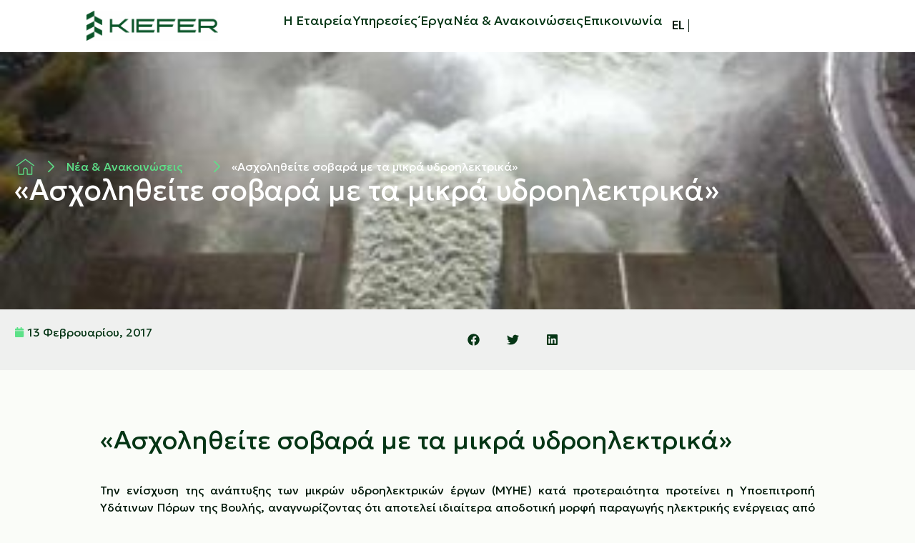

--- FILE ---
content_type: text/html; charset=UTF-8
request_url: https://kiefer.gr/ascholitheite-sovara-me-ta-mikra-ydroi/
body_size: 18810
content:
<!doctype html>
<html lang="el" prefix="og: https://ogp.me/ns#">
<head>
	<meta charset="UTF-8">
	<meta name="viewport" content="width=device-width, initial-scale=1">
	<link rel="profile" href="https://gmpg.org/xfn/11">
	<link rel="alternate" hreflang="el" href="https://kiefer.gr/ascholitheite-sovara-me-ta-mikra-ydroi/" />
<link rel="alternate" hreflang="x-default" href="https://kiefer.gr/ascholitheite-sovara-me-ta-mikra-ydroi/" />
<script id="cookieyes" type="text/javascript" src="https://cdn-cookieyes.com/client_data/66925e0142191f85cdc53379/script.js"></script>
<!-- Google Tag Manager for WordPress by gtm4wp.com -->
<script data-cfasync="false" data-pagespeed-no-defer>
	var gtm4wp_datalayer_name = "dataLayer";
	var dataLayer = dataLayer || [];
</script>
<!-- End Google Tag Manager for WordPress by gtm4wp.com -->
<!-- Search Engine Optimization by Rank Math - https://rankmath.com/ -->
<title>«Ασχοληθείτε σοβαρά με τα μικρά υδροηλεκτρικά» | KIEFER | Construction Company</title><link rel="preload" data-rocket-preload as="style" href="https://fonts.googleapis.com/css?family=Geologica%3A100%2C100italic%2C200%2C200italic%2C300%2C300italic%2C400%2C400italic%2C500%2C500italic%2C600%2C600italic%2C700%2C700italic%2C800%2C800italic%2C900%2C900italic%7CRoboto%3A100%2C100italic%2C200%2C200italic%2C300%2C300italic%2C400%2C400italic%2C500%2C500italic%2C600%2C600italic%2C700%2C700italic%2C800%2C800italic%2C900%2C900italic&#038;subset=greek&#038;display=swap" /><link rel="stylesheet" href="https://fonts.googleapis.com/css?family=Geologica%3A100%2C100italic%2C200%2C200italic%2C300%2C300italic%2C400%2C400italic%2C500%2C500italic%2C600%2C600italic%2C700%2C700italic%2C800%2C800italic%2C900%2C900italic%7CRoboto%3A100%2C100italic%2C200%2C200italic%2C300%2C300italic%2C400%2C400italic%2C500%2C500italic%2C600%2C600italic%2C700%2C700italic%2C800%2C800italic%2C900%2C900italic&#038;subset=greek&#038;display=swap" media="print" onload="this.media='all'" /><noscript><link rel="stylesheet" href="https://fonts.googleapis.com/css?family=Geologica%3A100%2C100italic%2C200%2C200italic%2C300%2C300italic%2C400%2C400italic%2C500%2C500italic%2C600%2C600italic%2C700%2C700italic%2C800%2C800italic%2C900%2C900italic%7CRoboto%3A100%2C100italic%2C200%2C200italic%2C300%2C300italic%2C400%2C400italic%2C500%2C500italic%2C600%2C600italic%2C700%2C700italic%2C800%2C800italic%2C900%2C900italic&#038;subset=greek&#038;display=swap" /></noscript><link rel="preload" data-rocket-preload as="image" href="https://kiefer.gr/wp-content/uploads/2024/08/hydro_38-1.jpg" fetchpriority="high">
<meta name="description" content="Την ενίσχυση της ανάπτυξης των μικρών υδροηλεκτρικών έργων (ΜΥΗΕ) κατά προτεραιότητα προτείνει η Υποεπιτροπή Υδάτινων Πόρων της Βουλής, αναγνωρίζοντας ότι"/>
<meta name="robots" content="follow, index, max-snippet:-1, max-video-preview:-1, max-image-preview:large"/>
<link rel="canonical" href="https://kiefer.gr/ascholitheite-sovara-me-ta-mikra-ydroi/" />
<meta property="og:locale" content="el_GR" />
<meta property="og:type" content="article" />
<meta property="og:title" content="«Ασχοληθείτε σοβαρά με τα μικρά υδροηλεκτρικά» | KIEFER | Construction Company" />
<meta property="og:description" content="Την ενίσχυση της ανάπτυξης των μικρών υδροηλεκτρικών έργων (ΜΥΗΕ) κατά προτεραιότητα προτείνει η Υποεπιτροπή Υδάτινων Πόρων της Βουλής, αναγνωρίζοντας ότι" />
<meta property="og:url" content="https://kiefer.gr/ascholitheite-sovara-me-ta-mikra-ydroi/" />
<meta property="og:site_name" content="KIEFER | κατασκευαστική εταιρεία στον τομέα των Ανανεώσιμων Πηγών Ενέργειας" />
<meta property="article:section" content="Ελλάδα" />
<meta property="og:image" content="https://kiefer.gr/wp-content/uploads/2024/08/kiefer-1024x245-1.png" />
<meta property="og:image:secure_url" content="https://kiefer.gr/wp-content/uploads/2024/08/kiefer-1024x245-1.png" />
<meta property="og:image:width" content="1024" />
<meta property="og:image:height" content="245" />
<meta property="og:image:alt" content="«Ασχοληθείτε σοβαρά με τα μικρά υδροηλεκτρικά»" />
<meta property="og:image:type" content="image/png" />
<meta property="article:published_time" content="2017-02-13T08:47:38+02:00" />
<meta name="twitter:card" content="summary_large_image" />
<meta name="twitter:title" content="«Ασχοληθείτε σοβαρά με τα μικρά υδροηλεκτρικά» | KIEFER | Construction Company" />
<meta name="twitter:description" content="Την ενίσχυση της ανάπτυξης των μικρών υδροηλεκτρικών έργων (ΜΥΗΕ) κατά προτεραιότητα προτείνει η Υποεπιτροπή Υδάτινων Πόρων της Βουλής, αναγνωρίζοντας ότι" />
<meta name="twitter:image" content="https://kiefer.gr/wp-content/uploads/2024/08/kiefer-1024x245-1.png" />
<meta name="twitter:label1" content="Time to read" />
<meta name="twitter:data1" content="Less than a minute" />
<script type="application/ld+json" class="rank-math-schema">{"@context":"https://schema.org","@graph":[{"@type":["HomeAndConstructionBusiness","Organization"],"@id":"https://kiefer.gr/#organization","name":"KIEFER | \u03ba\u03b1\u03c4\u03b1\u03c3\u03ba\u03b5\u03c5\u03b1\u03c3\u03c4\u03b9\u03ba\u03ae \u03b5\u03c4\u03b1\u03b9\u03c1\u03b5\u03af\u03b1 \u03c3\u03c4\u03bf\u03bd \u03c4\u03bf\u03bc\u03ad\u03b1 \u03c4\u03c9\u03bd \u0391\u03bd\u03b1\u03bd\u03b5\u03ce\u03c3\u03b9\u03bc\u03c9\u03bd \u03a0\u03b7\u03b3\u03ce\u03bd \u0395\u03bd\u03ad\u03c1\u03b3\u03b5\u03b9\u03b1\u03c2","url":"https://kiefer.gr","logo":{"@type":"ImageObject","@id":"https://kiefer.gr/#logo","url":"https://kiefer.gr/wp-content/uploads/2024/08/kiefer-1024x245-1.png","contentUrl":"https://kiefer.gr/wp-content/uploads/2024/08/kiefer-1024x245-1.png","caption":"KIEFER | \u03ba\u03b1\u03c4\u03b1\u03c3\u03ba\u03b5\u03c5\u03b1\u03c3\u03c4\u03b9\u03ba\u03ae \u03b5\u03c4\u03b1\u03b9\u03c1\u03b5\u03af\u03b1 \u03c3\u03c4\u03bf\u03bd \u03c4\u03bf\u03bc\u03ad\u03b1 \u03c4\u03c9\u03bd \u0391\u03bd\u03b1\u03bd\u03b5\u03ce\u03c3\u03b9\u03bc\u03c9\u03bd \u03a0\u03b7\u03b3\u03ce\u03bd \u0395\u03bd\u03ad\u03c1\u03b3\u03b5\u03b9\u03b1\u03c2","inLanguage":"el","width":"1024","height":"245"},"openingHours":["Monday,Tuesday,Wednesday,Thursday,Friday,Saturday,Sunday 09:00-17:00"],"image":{"@id":"https://kiefer.gr/#logo"}},{"@type":"WebSite","@id":"https://kiefer.gr/#website","url":"https://kiefer.gr","name":"KIEFER | \u03ba\u03b1\u03c4\u03b1\u03c3\u03ba\u03b5\u03c5\u03b1\u03c3\u03c4\u03b9\u03ba\u03ae \u03b5\u03c4\u03b1\u03b9\u03c1\u03b5\u03af\u03b1 \u03c3\u03c4\u03bf\u03bd \u03c4\u03bf\u03bc\u03ad\u03b1 \u03c4\u03c9\u03bd \u0391\u03bd\u03b1\u03bd\u03b5\u03ce\u03c3\u03b9\u03bc\u03c9\u03bd \u03a0\u03b7\u03b3\u03ce\u03bd \u0395\u03bd\u03ad\u03c1\u03b3\u03b5\u03b9\u03b1\u03c2","alternateName":"KIEFER | \u039a\u03b1\u03c4\u03b1\u03c3\u03ba\u03b5\u03c5\u03b1\u03c3\u03c4\u03b9\u03ba\u03ae \u03b5\u03c4\u03b1\u03b9\u03c1\u03b5\u03af\u03b1 \u03c3\u03c4\u03b7\u03bd \u03c0\u03c1\u03ac\u03c3\u03b9\u03bd\u03b7 \u03b5\u03bd\u03ad\u03c1\u03b3\u03b5\u03b9\u03b1","publisher":{"@id":"https://kiefer.gr/#organization"},"inLanguage":"el"},{"@type":"ImageObject","@id":"https://kiefer.gr/wp-content/uploads/2024/08/hydro_38-1.jpg","url":"https://kiefer.gr/wp-content/uploads/2024/08/hydro_38-1.jpg","width":"337","height":"163","inLanguage":"el"},{"@type":"WebPage","@id":"https://kiefer.gr/ascholitheite-sovara-me-ta-mikra-ydroi/#webpage","url":"https://kiefer.gr/ascholitheite-sovara-me-ta-mikra-ydroi/","name":"\u00ab\u0391\u03c3\u03c7\u03bf\u03bb\u03b7\u03b8\u03b5\u03af\u03c4\u03b5 \u03c3\u03bf\u03b2\u03b1\u03c1\u03ac \u03bc\u03b5 \u03c4\u03b1 \u03bc\u03b9\u03ba\u03c1\u03ac \u03c5\u03b4\u03c1\u03bf\u03b7\u03bb\u03b5\u03ba\u03c4\u03c1\u03b9\u03ba\u03ac\u00bb | KIEFER | Construction Company","datePublished":"2017-02-13T08:47:38+02:00","dateModified":"2017-02-13T08:47:38+02:00","isPartOf":{"@id":"https://kiefer.gr/#website"},"primaryImageOfPage":{"@id":"https://kiefer.gr/wp-content/uploads/2024/08/hydro_38-1.jpg"},"inLanguage":"el"},{"@type":"Person","@id":"https://kiefer.gr/author/","url":"https://kiefer.gr/author/","image":{"@type":"ImageObject","@id":"https://secure.gravatar.com/avatar/?s=96&amp;d=mm&amp;r=g","url":"https://secure.gravatar.com/avatar/?s=96&amp;d=mm&amp;r=g","inLanguage":"el"},"worksFor":{"@id":"https://kiefer.gr/#organization"}},{"@type":"BlogPosting","headline":"\u00ab\u0391\u03c3\u03c7\u03bf\u03bb\u03b7\u03b8\u03b5\u03af\u03c4\u03b5 \u03c3\u03bf\u03b2\u03b1\u03c1\u03ac \u03bc\u03b5 \u03c4\u03b1 \u03bc\u03b9\u03ba\u03c1\u03ac \u03c5\u03b4\u03c1\u03bf\u03b7\u03bb\u03b5\u03ba\u03c4\u03c1\u03b9\u03ba\u03ac\u00bb | KIEFER | Construction Company","datePublished":"2017-02-13T08:47:38+02:00","dateModified":"2017-02-13T08:47:38+02:00","articleSection":"\u0395\u03bb\u03bb\u03ac\u03b4\u03b1","author":{"@id":"https://kiefer.gr/author/"},"publisher":{"@id":"https://kiefer.gr/#organization"},"description":"\u03a4\u03b7\u03bd \u03b5\u03bd\u03af\u03c3\u03c7\u03c5\u03c3\u03b7 \u03c4\u03b7\u03c2 \u03b1\u03bd\u03ac\u03c0\u03c4\u03c5\u03be\u03b7\u03c2 \u03c4\u03c9\u03bd \u03bc\u03b9\u03ba\u03c1\u03ce\u03bd \u03c5\u03b4\u03c1\u03bf\u03b7\u03bb\u03b5\u03ba\u03c4\u03c1\u03b9\u03ba\u03ce\u03bd \u03ad\u03c1\u03b3\u03c9\u03bd (\u039c\u03a5\u0397\u0395) \u03ba\u03b1\u03c4\u03ac \u03c0\u03c1\u03bf\u03c4\u03b5\u03c1\u03b1\u03b9\u03cc\u03c4\u03b7\u03c4\u03b1 \u03c0\u03c1\u03bf\u03c4\u03b5\u03af\u03bd\u03b5\u03b9 \u03b7 \u03a5\u03c0\u03bf\u03b5\u03c0\u03b9\u03c4\u03c1\u03bf\u03c0\u03ae \u03a5\u03b4\u03ac\u03c4\u03b9\u03bd\u03c9\u03bd \u03a0\u03cc\u03c1\u03c9\u03bd \u03c4\u03b7\u03c2 \u0392\u03bf\u03c5\u03bb\u03ae\u03c2, \u03b1\u03bd\u03b1\u03b3\u03bd\u03c9\u03c1\u03af\u03b6\u03bf\u03bd\u03c4\u03b1\u03c2 \u03cc\u03c4\u03b9","name":"\u00ab\u0391\u03c3\u03c7\u03bf\u03bb\u03b7\u03b8\u03b5\u03af\u03c4\u03b5 \u03c3\u03bf\u03b2\u03b1\u03c1\u03ac \u03bc\u03b5 \u03c4\u03b1 \u03bc\u03b9\u03ba\u03c1\u03ac \u03c5\u03b4\u03c1\u03bf\u03b7\u03bb\u03b5\u03ba\u03c4\u03c1\u03b9\u03ba\u03ac\u00bb | KIEFER | Construction Company","@id":"https://kiefer.gr/ascholitheite-sovara-me-ta-mikra-ydroi/#richSnippet","isPartOf":{"@id":"https://kiefer.gr/ascholitheite-sovara-me-ta-mikra-ydroi/#webpage"},"image":{"@id":"https://kiefer.gr/wp-content/uploads/2024/08/hydro_38-1.jpg"},"inLanguage":"el","mainEntityOfPage":{"@id":"https://kiefer.gr/ascholitheite-sovara-me-ta-mikra-ydroi/#webpage"}}]}</script>
<!-- /Rank Math WordPress SEO plugin -->

<link rel='dns-prefetch' href='//googletagmanager.com' />
<link rel='dns-prefetch' href='//google-analytics.com' />
<link rel='dns-prefetch' href='//fonts.gstatic.com' />
<link rel='dns-prefetch' href='//fonts.googleapis.com' />
<link href='https://fonts.gstatic.com' crossorigin rel='preconnect' />
<link rel="alternate" title="oEmbed (JSON)" type="application/json+oembed" href="https://kiefer.gr/wp-json/oembed/1.0/embed?url=https%3A%2F%2Fkiefer.gr%2Fascholitheite-sovara-me-ta-mikra-ydroi%2F" />
<link rel="alternate" title="oEmbed (XML)" type="text/xml+oembed" href="https://kiefer.gr/wp-json/oembed/1.0/embed?url=https%3A%2F%2Fkiefer.gr%2Fascholitheite-sovara-me-ta-mikra-ydroi%2F&#038;format=xml" />
<style id='wp-img-auto-sizes-contain-inline-css'>
img:is([sizes=auto i],[sizes^="auto," i]){contain-intrinsic-size:3000px 1500px}
/*# sourceURL=wp-img-auto-sizes-contain-inline-css */
</style>
<style id='wp-emoji-styles-inline-css'>

	img.wp-smiley, img.emoji {
		display: inline !important;
		border: none !important;
		box-shadow: none !important;
		height: 1em !important;
		width: 1em !important;
		margin: 0 0.07em !important;
		vertical-align: -0.1em !important;
		background: none !important;
		padding: 0 !important;
	}
/*# sourceURL=wp-emoji-styles-inline-css */
</style>
<link rel='stylesheet' id='wp-block-library-css' href='https://kiefer.gr/wp-includes/css/dist/block-library/style.min.css?ver=b58a1a31396686e0eaffe7029833b630' media='all' />

<style id='classic-theme-styles-inline-css'>
/*! This file is auto-generated */
.wp-block-button__link{color:#fff;background-color:#32373c;border-radius:9999px;box-shadow:none;text-decoration:none;padding:calc(.667em + 2px) calc(1.333em + 2px);font-size:1.125em}.wp-block-file__button{background:#32373c;color:#fff;text-decoration:none}
/*# sourceURL=/wp-includes/css/classic-themes.min.css */
</style>
<link rel='stylesheet' id='wpml-legacy-horizontal-list-0-css' href='https://kiefer.gr/wp-content/plugins/sitepress-multilingual-cms/templates/language-switchers/legacy-list-horizontal/style.min.css?ver=1' media='all' />
<link rel='stylesheet' id='hello-elementor-css' href='https://kiefer.gr/wp-content/themes/hello-elementor/style.min.css?ver=3.1.1' media='all' />
<link rel='stylesheet' id='hello-elementor-theme-style-css' href='https://kiefer.gr/wp-content/themes/hello-elementor/theme.min.css?ver=3.1.1' media='all' />
<link rel='stylesheet' id='hello-elementor-header-footer-css' href='https://kiefer.gr/wp-content/themes/hello-elementor/header-footer.min.css?ver=3.1.1' media='all' />
<link rel='stylesheet' id='elementor-frontend-css' href='https://kiefer.gr/wp-content/uploads/elementor/css/custom-frontend.min.css?ver=1755050953' media='all' />
<style id='elementor-frontend-inline-css'>
.elementor-792 .elementor-element.elementor-element-c739650:not(.elementor-motion-effects-element-type-background), .elementor-792 .elementor-element.elementor-element-c739650 > .elementor-motion-effects-container > .elementor-motion-effects-layer{background-image:var(--wpr-bg-278639e3-0eb7-4ad4-baae-ed13a14305cc);}
/*# sourceURL=elementor-frontend-inline-css */
</style>
<link rel='stylesheet' id='elementor-post-6-css' href='https://kiefer.gr/wp-content/uploads/elementor/css/post-6.css?ver=1755050953' media='all' />
<link rel='stylesheet' id='widget-image-css' href='https://kiefer.gr/wp-content/plugins/elementor/assets/css/widget-image.min.css?ver=3.24.6' media='all' />
<link rel='stylesheet' id='widget-social-icons-css' href='https://kiefer.gr/wp-content/plugins/elementor/assets/css/widget-social-icons.min.css?ver=3.24.6' media='all' />
<link rel='stylesheet' id='e-apple-webkit-css' href='https://kiefer.gr/wp-content/uploads/elementor/css/custom-apple-webkit.min.css?ver=1755050953' media='all' />
<link rel='stylesheet' id='widget-icon-list-css' href='https://kiefer.gr/wp-content/uploads/elementor/css/custom-widget-icon-list.min.css?ver=1755050953' media='all' />
<link rel='stylesheet' id='widget-heading-css' href='https://kiefer.gr/wp-content/plugins/elementor/assets/css/widget-heading.min.css?ver=3.24.6' media='all' />
<link rel='stylesheet' id='widget-theme-elements-css' href='https://kiefer.gr/wp-content/plugins/elementor-pro/assets/css/widget-theme-elements.min.css?ver=3.24.4' media='all' />
<link rel='stylesheet' id='widget-share-buttons-css' href='https://kiefer.gr/wp-content/plugins/elementor-pro/assets/css/widget-share-buttons.min.css?ver=3.24.4' media='all' />
<link rel='stylesheet' id='swiper-css' href='https://kiefer.gr/wp-content/plugins/elementor/assets/lib/swiper/v8/css/swiper.min.css?ver=8.4.5' media='all' />
<link rel='stylesheet' id='e-swiper-css' href='https://kiefer.gr/wp-content/plugins/elementor/assets/css/conditionals/e-swiper.min.css?ver=3.24.6' media='all' />
<link rel='stylesheet' id='elementor-pro-css' href='https://kiefer.gr/wp-content/uploads/elementor/css/custom-pro-frontend.min.css?ver=1755050953' media='all' />
<link rel='stylesheet' id='elementor-global-css' href='https://kiefer.gr/wp-content/uploads/elementor/css/global.css?ver=1755050957' media='all' />
<link rel='stylesheet' id='elementor-post-12-css' href='https://kiefer.gr/wp-content/uploads/elementor/css/post-12.css?ver=1755050957' media='all' />
<link rel='stylesheet' id='elementor-post-95-css' href='https://kiefer.gr/wp-content/uploads/elementor/css/post-95.css?ver=1755050957' media='all' />
<link rel='stylesheet' id='elementor-post-792-css' href='https://kiefer.gr/wp-content/uploads/elementor/css/post-792.css?ver=1755050957' media='all' />
<link rel='stylesheet' id='hello-elementor-child-style-css' href='https://kiefer.gr/wp-content/themes/hello-theme-child-master/style.css?ver=2.0.0' media='all' />
<link rel='stylesheet' id='eael-general-css' href='https://kiefer.gr/wp-content/plugins/essential-addons-for-elementor-lite/assets/front-end/css/view/general.min.css?ver=6.0.7' media='all' />

<link rel="preconnect" href="https://fonts.gstatic.com/" crossorigin><script id="wpml-cookie-js-extra">
var wpml_cookies = {"wp-wpml_current_language":{"value":"el","expires":1,"path":"/"}};
var wpml_cookies = {"wp-wpml_current_language":{"value":"el","expires":1,"path":"/"}};
//# sourceURL=wpml-cookie-js-extra
</script>
<script src="https://kiefer.gr/wp-content/plugins/sitepress-multilingual-cms/res/js/cookies/language-cookie.js?ver=4.6.13" id="wpml-cookie-js" defer data-wp-strategy="defer"></script>
<script src="https://kiefer.gr/wp-includes/js/jquery/jquery.min.js?ver=3.7.1" id="jquery-core-js"></script>
<script src="https://kiefer.gr/wp-includes/js/jquery/jquery-migrate.min.js?ver=3.4.1" id="jquery-migrate-js"></script>
<link rel="https://api.w.org/" href="https://kiefer.gr/wp-json/" /><link rel="alternate" title="JSON" type="application/json" href="https://kiefer.gr/wp-json/wp/v2/posts/1920" /><link rel="EditURI" type="application/rsd+xml" title="RSD" href="https://kiefer.gr/xmlrpc.php?rsd" />

<link rel='shortlink' href='https://kiefer.gr/?p=1920' />
<meta name="generator" content="WPML ver:4.6.13 stt:1,13;" />

<!-- Google Tag Manager for WordPress by gtm4wp.com -->
<!-- GTM Container placement set to footer -->
<script data-cfasync="false" data-pagespeed-no-defer type="text/javascript">
	var dataLayer_content = {"pagePostType":"post","pagePostType2":"single-post","pageCategory":["ellada"]};
	dataLayer.push( dataLayer_content );
</script>
<script data-cfasync="false">
(function(w,d,s,l,i){w[l]=w[l]||[];w[l].push({'gtm.start':
new Date().getTime(),event:'gtm.js'});var f=d.getElementsByTagName(s)[0],
j=d.createElement(s),dl=l!='dataLayer'?'&l='+l:'';j.async=true;j.src=
'//www.googletagmanager.com/gtm.js?id='+i+dl;f.parentNode.insertBefore(j,f);
})(window,document,'script','dataLayer','GTM-587RPNF8');
</script>
<!-- End Google Tag Manager for WordPress by gtm4wp.com --><meta name="generator" content="Elementor 3.24.6; features: e_font_icon_svg, additional_custom_breakpoints, e_optimized_control_loading, e_element_cache; settings: css_print_method-external, google_font-enabled, font_display-swap">
<link rel="stylesheet" href="https://cdnjs.cloudflare.com/ajax/libs/font-awesome/6.5.1/css/all.min.css">
			<style>
				.e-con.e-parent:nth-of-type(n+4):not(.e-lazyloaded):not(.e-no-lazyload),
				.e-con.e-parent:nth-of-type(n+4):not(.e-lazyloaded):not(.e-no-lazyload) * {
					background-image: none !important;
				}
				@media screen and (max-height: 1024px) {
					.e-con.e-parent:nth-of-type(n+3):not(.e-lazyloaded):not(.e-no-lazyload),
					.e-con.e-parent:nth-of-type(n+3):not(.e-lazyloaded):not(.e-no-lazyload) * {
						background-image: none !important;
					}
				}
				@media screen and (max-height: 640px) {
					.e-con.e-parent:nth-of-type(n+2):not(.e-lazyloaded):not(.e-no-lazyload),
					.e-con.e-parent:nth-of-type(n+2):not(.e-lazyloaded):not(.e-no-lazyload) * {
						background-image: none !important;
					}
				}
			</style>
			<link rel="icon" href="https://kiefer.gr/wp-content/uploads/2024/09/kiefer-fav-150x150.png" sizes="32x32" />
<link rel="icon" href="https://kiefer.gr/wp-content/uploads/2024/09/kiefer-fav.png" sizes="192x192" />
<link rel="apple-touch-icon" href="https://kiefer.gr/wp-content/uploads/2024/09/kiefer-fav.png" />
<meta name="msapplication-TileImage" content="https://kiefer.gr/wp-content/uploads/2024/09/kiefer-fav.png" />
		<style id="wp-custom-css">
			
		</style>
		<noscript><style id="rocket-lazyload-nojs-css">.rll-youtube-player, [data-lazy-src]{display:none !important;}</style></noscript><style id="wpr-lazyload-bg-container"></style><style id="wpr-lazyload-bg-exclusion">.elementor-792 .elementor-element.elementor-element-c739650:not(.elementor-motion-effects-element-type-background), .elementor-792 .elementor-element.elementor-element-c739650 > .elementor-motion-effects-container > .elementor-motion-effects-layer{--wpr-bg-278639e3-0eb7-4ad4-baae-ed13a14305cc: url('https://kiefer.gr/wp-content/uploads/2024/08/hydro_38-1.jpg');}</style>
<noscript>
<style id="wpr-lazyload-bg-nostyle"></style>
</noscript>
<script type="application/javascript">const rocket_pairs = []; const rocket_excluded_pairs = [{"selector":".elementor-792 .elementor-element.elementor-element-c739650:not(.elementor-motion-effects-element-type-background), .elementor-792 .elementor-element.elementor-element-c739650 > .elementor-motion-effects-container > .elementor-motion-effects-layer","style":".elementor-792 .elementor-element.elementor-element-c739650:not(.elementor-motion-effects-element-type-background), .elementor-792 .elementor-element.elementor-element-c739650 > .elementor-motion-effects-container > .elementor-motion-effects-layer{--wpr-bg-278639e3-0eb7-4ad4-baae-ed13a14305cc: url('https:\/\/kiefer.gr\/wp-content\/uploads\/2024\/08\/hydro_38-1.jpg');}","hash":"278639e3-0eb7-4ad4-baae-ed13a14305cc","url":"https:\/\/kiefer.gr\/wp-content\/uploads\/2024\/08\/hydro_38-1.jpg"}];</script></head>
<body class="wp-singular post-template-default single single-post postid-1920 single-format-standard wp-custom-logo wp-theme-hello-elementor wp-child-theme-hello-theme-child-master elementor-default elementor-kit-6 elementor-page-792">


<a class="skip-link screen-reader-text" href="#content">Skip to content</a>

		<div data-elementor-type="header" data-elementor-id="12" class="elementor elementor-12 elementor-location-header" data-elementor-post-type="elementor_library">
			<div data-particle_enable="false" data-particle-mobile-disabled="false" class="elementor-element elementor-element-e4f4019 e-con-full cactus-header e-flex e-con e-parent" data-id="e4f4019" data-element_type="container" data-settings="{&quot;sticky&quot;:&quot;top&quot;,&quot;background_background&quot;:&quot;classic&quot;,&quot;sticky_effects_offset&quot;:100,&quot;sticky_on&quot;:[&quot;widescreen&quot;,&quot;desktop&quot;,&quot;laptop&quot;,&quot;tablet_extra&quot;,&quot;tablet&quot;,&quot;mobile_extra&quot;,&quot;mobile&quot;],&quot;sticky_offset&quot;:0}">
		<div data-particle_enable="false" data-particle-mobile-disabled="false" class="elementor-element elementor-element-1601e18 e-con-full e-flex e-con e-child" data-id="1601e18" data-element_type="container">
				<div class="elementor-element elementor-element-79289f7 logo elementor-widget elementor-widget-image" data-id="79289f7" data-element_type="widget" data-widget_type="image.default">
				<div class="elementor-widget-container">
														<a href="https://kiefer.gr">
							<img fetchpriority="high" width="2560" height="583" src="https://kiefer.gr/wp-content/uploads/2024/08/KIEFER_FINAL_LOGO-19-scaled.png" class="attachment-full size-full wp-image-3761" alt="" srcset="https://kiefer.gr/wp-content/uploads/2024/08/KIEFER_FINAL_LOGO-19-scaled.png 2560w, https://kiefer.gr/wp-content/uploads/2024/08/KIEFER_FINAL_LOGO-19-300x68.png 300w, https://kiefer.gr/wp-content/uploads/2024/08/KIEFER_FINAL_LOGO-19-1024x233.png 1024w, https://kiefer.gr/wp-content/uploads/2024/08/KIEFER_FINAL_LOGO-19-768x175.png 768w, https://kiefer.gr/wp-content/uploads/2024/08/KIEFER_FINAL_LOGO-19-1536x350.png 1536w, https://kiefer.gr/wp-content/uploads/2024/08/KIEFER_FINAL_LOGO-19-2048x466.png 2048w" sizes="(max-width: 2560px) 100vw, 2560px" />								</a>
													</div>
				</div>
				</div>
		<div data-particle_enable="false" data-particle-mobile-disabled="false" class="elementor-element elementor-element-125c36d e-con-full e-flex e-con e-child" data-id="125c36d" data-element_type="container">
				<div class="elementor-element elementor-element-f502fc5 elementor-widget-tablet__width-auto elementor-hidden-tablet elementor-hidden-mobile_extra elementor-hidden-mobile elementor-widget elementor-widget-shortcode" data-id="f502fc5" data-element_type="widget" data-widget_type="shortcode.default">
				<div class="elementor-widget-container">
					<div class="elementor-shortcode"><div class="menu-wrapper"><div class="menu-item-wrapper"><a href="https://kiefer.gr/etaireia/"><span class="primary-link">Η Εταιρεία</span><span class="secondary-link">Η Εταιρεία</span></a></div><div class="menu-item-wrapper"><a href="https://kiefer.gr/ypiresies/"><span class="primary-link">Υπηρεσίες</span><span class="secondary-link">Υπηρεσίες</span></a><div class="submenu-wrapper"><a href="https://kiefer.gr/service/fotostegi/">Φωτοστέγη</a><a href="https://kiefer.gr/service/erga-fotovoltaikon/">Έργα Φωτοβολταϊκών</a><a href="https://kiefer.gr/service/ydroilektrika/">Υδροηλεκτρικά</a><a href="https://kiefer.gr/service/aiolika/">Αιολικά</a><a href="https://kiefer.gr/service/vioaerio/">Βιοαέριο</a><a href="https://kiefer.gr/service/syntirisi/">Συντήρηση</a></div></div><div class="menu-item-wrapper"><a href="https://kiefer.gr/erga/"><span class="primary-link">΄Εργα</span><span class="secondary-link">΄Εργα</span></a></div><div class="menu-item-wrapper"><a href="https://kiefer.gr/blog/"><span class="primary-link">Νέα &#038; Ανακοινώσεις</span><span class="secondary-link">Νέα &#038; Ανακοινώσεις</span></a></div><div class="menu-item-wrapper"><a href="https://kiefer.gr/epikoinonia/"><span class="primary-link">Επικοινωνία</span><span class="secondary-link">Επικοινωνία</span></a></div></div></div>
				</div>
				</div>
				<div class="elementor-element elementor-element-91d287d elementor-widget-mobile__width-initial elementor-hidden-mobile elementor-widget elementor-widget-wpml-language-switcher" data-id="91d287d" data-element_type="widget" data-widget_type="wpml-language-switcher.default">
				<div class="elementor-widget-container">
			<div class="wpml-elementor-ls">
<div class="wpml-ls-statics-shortcode_actions wpml-ls wpml-ls-legacy-list-horizontal">
	<ul><li class="wpml-ls-slot-shortcode_actions wpml-ls-item wpml-ls-item-el wpml-ls-current-language wpml-ls-first-item wpml-ls-last-item wpml-ls-item-legacy-list-horizontal">
				<a href="https://kiefer.gr/ascholitheite-sovara-me-ta-mikra-ydroi/" class="wpml-ls-link">
                    <span class="wpml-ls-native">EL</span></a>
			</li></ul>
</div>
</div>		</div>
				</div>
				<div class="elementor-element elementor-element-8342313 elementor-hidden-widescreen elementor-hidden-desktop elementor-hidden-laptop elementor-hidden-tablet_extra elementor-view-default elementor-widget elementor-widget-icon" data-id="8342313" data-element_type="widget" data-widget_type="icon.default">
				<div class="elementor-widget-container">
					<div class="elementor-icon-wrapper">
			<a class="elementor-icon" href="#elementor-action%3Aaction%3Dpopup%3Aopen%26settings%3DeyJpZCI6MjUwMCwidG9nZ2xlIjpmYWxzZX0%3D">
			<svg xmlns="http://www.w3.org/2000/svg" height="384pt" viewBox="0 -53 384 384" width="384pt"><path d="m368 154.667969h-352c-8.832031 0-16-7.167969-16-16s7.167969-16 16-16h352c8.832031 0 16 7.167969 16 16s-7.167969 16-16 16zm0 0"></path><path d="m368 32h-352c-8.832031 0-16-7.167969-16-16s7.167969-16 16-16h352c8.832031 0 16 7.167969 16 16s-7.167969 16-16 16zm0 0"></path><path d="m368 277.332031h-352c-8.832031 0-16-7.167969-16-16s7.167969-16 16-16h352c8.832031 0 16 7.167969 16 16s-7.167969 16-16 16zm0 0"></path></svg>			</a>
		</div>
				</div>
				</div>
				</div>
				</div>
				</div>
				<div data-elementor-type="single-post" data-elementor-id="792" class="elementor elementor-792 elementor-location-single post-1920 post type-post status-publish format-standard has-post-thumbnail hentry category-ellada" data-elementor-post-type="elementor_library">
			<div data-particle_enable="false" data-particle-mobile-disabled="false" class="elementor-element elementor-element-c739650 e-flex e-con-boxed e-con e-parent" data-id="c739650" data-element_type="container" data-settings="{&quot;background_background&quot;:&quot;classic&quot;}">
					<div class="e-con-inner">
		<div data-particle_enable="false" data-particle-mobile-disabled="false" class="elementor-element elementor-element-0d0f098 e-con-full e-flex e-con e-child" data-id="0d0f098" data-element_type="container">
				<div class="elementor-element elementor-element-914c342 elementor-hidden-widescreen elementor-hidden-desktop elementor-hidden-laptop elementor-hidden-tablet_extra elementor-hidden-tablet elementor-hidden-mobile_extra elementor-hidden-mobile elementor-widget elementor-widget-shortcode" data-id="914c342" data-element_type="widget" data-widget_type="shortcode.default">
				<div class="elementor-widget-container">
					<div class="elementor-shortcode">[breadcrumbs_shortcode]</div>
				</div>
				</div>
				<div class="elementor-element elementor-element-b6cac01 elementor-icon-list--layout-inline elementor-align-left elementor-list-item-link-full_width elementor-widget elementor-widget-icon-list" data-id="b6cac01" data-element_type="widget" data-widget_type="icon-list.default">
				<div class="elementor-widget-container">
					<ul class="elementor-icon-list-items elementor-inline-items">
							<li class="elementor-icon-list-item elementor-inline-item">
											<a href="https://kiefer.gr">

												<span class="elementor-icon-list-icon">
							<svg xmlns="http://www.w3.org/2000/svg" xmlns:xlink="http://www.w3.org/1999/xlink" width="512" height="512" x="0" y="0" viewBox="0 0 512 512" style="enable-background:new 0 0 512 512" xml:space="preserve" class=""><g><path d="M506.555 208.064 263.859 30.367a13.3 13.3 0 0 0-15.716 0L5.445 208.064c-5.928 4.341-7.216 12.665-2.875 18.593s12.666 7.214 18.593 2.875L256 57.588l234.837 171.943a13.236 13.236 0 0 0 7.848 2.57c4.096 0 8.138-1.885 10.744-5.445 4.342-5.927 3.054-14.251-2.874-18.592z" fill="#5de188" opacity="1" data-original="#000000"></path><path d="M442.246 232.543c-7.346 0-13.303 5.956-13.303 13.303v211.749H322.521V342.009c0-36.68-29.842-66.52-66.52-66.52s-66.52 29.842-66.52 66.52v115.587H83.058V245.847c0-7.347-5.957-13.303-13.303-13.303s-13.303 5.956-13.303 13.303V470.9c0 7.347 5.957 13.303 13.303 13.303h133.029c6.996 0 12.721-5.405 13.251-12.267.032-.311.052-.651.052-1.036V342.01c0-22.009 17.905-39.914 39.914-39.914s39.914 17.906 39.914 39.914V470.9c0 .383.02.717.052 1.024.524 6.867 6.251 12.279 13.251 12.279h133.029c7.347 0 13.303-5.956 13.303-13.303V245.847c-.001-7.348-5.957-13.304-13.304-13.304z" fill="#5de188" opacity="1" data-original="#000000"></path></g></svg>						</span>
										<span class="elementor-icon-list-text"></span>
											</a>
									</li>
								<li class="elementor-icon-list-item elementor-inline-item">
											<a href="https://kiefer.gr/blog/">

												<span class="elementor-icon-list-icon">
							<svg xmlns="http://www.w3.org/2000/svg" xmlns:xlink="http://www.w3.org/1999/xlink" width="512" height="512" x="0" y="0" viewBox="0 0 64 64" style="enable-background:new 0 0 512 512" xml:space="preserve" class=""><g><path d="M42.7 29.6 26.2 13.1l-2.4-2.4c-1.8-1.8-4.7 1-2.8 2.8L37.5 30l.9.9-15 15-2.3 2.3c-1.8 1.8 1 4.7 2.8 2.8l16.4-16.4 2.3-2.3c.9-.6.9-1.9.1-2.7z" fill="#5de188" opacity="1" data-original="#000000" class=""></path></g></svg>						</span>
										<span class="elementor-icon-list-text">Νέα & Ανακοινώσεις</span>
											</a>
									</li>
								<li class="elementor-icon-list-item elementor-inline-item">
											<span class="elementor-icon-list-icon">
							<svg xmlns="http://www.w3.org/2000/svg" xmlns:xlink="http://www.w3.org/1999/xlink" width="512" height="512" x="0" y="0" viewBox="0 0 64 64" style="enable-background:new 0 0 512 512" xml:space="preserve" class=""><g><path d="M42.7 29.6 26.2 13.1l-2.4-2.4c-1.8-1.8-4.7 1-2.8 2.8L37.5 30l.9.9-15 15-2.3 2.3c-1.8 1.8 1 4.7 2.8 2.8l16.4-16.4 2.3-2.3c.9-.6.9-1.9.1-2.7z" fill="#5de188" opacity="1" data-original="#000000" class=""></path></g></svg>						</span>
										<span class="elementor-icon-list-text">«Ασχοληθείτε σοβαρά με τα μικρά υδροηλεκτρικά»</span>
									</li>
						</ul>
				</div>
				</div>
				<div class="elementor-element elementor-element-d5992bd elementor-widget elementor-widget-heading" data-id="d5992bd" data-element_type="widget" data-widget_type="heading.default">
				<div class="elementor-widget-container">
			<h2 class="elementor-heading-title elementor-size-default">«Ασχοληθείτε σοβαρά με τα μικρά υδροηλεκτρικά»</h2>		</div>
				</div>
				</div>
					</div>
				</div>
		<div data-particle_enable="false" data-particle-mobile-disabled="false" class="elementor-element elementor-element-93fcccd e-flex e-con-boxed e-con e-parent" data-id="93fcccd" data-element_type="container" data-settings="{&quot;background_background&quot;:&quot;classic&quot;}">
					<div class="e-con-inner">
		<div data-particle_enable="false" data-particle-mobile-disabled="false" class="elementor-element elementor-element-d15e15b e-con-full e-flex e-con e-child" data-id="d15e15b" data-element_type="container">
		<div data-particle_enable="false" data-particle-mobile-disabled="false" class="elementor-element elementor-element-5de58b3 e-con-full e-flex e-con e-child" data-id="5de58b3" data-element_type="container">
				<div class="elementor-element elementor-element-6aa213e elementor-mobile-align-center elementor-widget elementor-widget-post-info" data-id="6aa213e" data-element_type="widget" data-widget_type="post-info.default">
				<div class="elementor-widget-container">
					<ul class="elementor-inline-items elementor-icon-list-items elementor-post-info">
								<li class="elementor-icon-list-item elementor-repeater-item-92f906c elementor-inline-item" itemprop="datePublished">
						<a href="https://kiefer.gr/2017/02/13/">
											<span class="elementor-icon-list-icon">
								<svg aria-hidden="true" class="e-font-icon-svg e-fas-calendar" viewBox="0 0 448 512" xmlns="http://www.w3.org/2000/svg"><path d="M12 192h424c6.6 0 12 5.4 12 12v260c0 26.5-21.5 48-48 48H48c-26.5 0-48-21.5-48-48V204c0-6.6 5.4-12 12-12zm436-44v-36c0-26.5-21.5-48-48-48h-48V12c0-6.6-5.4-12-12-12h-40c-6.6 0-12 5.4-12 12v52H160V12c0-6.6-5.4-12-12-12h-40c-6.6 0-12 5.4-12 12v52H48C21.5 64 0 85.5 0 112v36c0 6.6 5.4 12 12 12h424c6.6 0 12-5.4 12-12z"></path></svg>							</span>
									<span class="elementor-icon-list-text elementor-post-info__item elementor-post-info__item--type-date">
										<time>13 Φεβρουαρίου, 2017</time>					</span>
									</a>
				</li>
				</ul>
				</div>
				</div>
				</div>
		<div data-particle_enable="false" data-particle-mobile-disabled="false" class="elementor-element elementor-element-e044349 e-con-full e-flex e-con e-child" data-id="e044349" data-element_type="container">
				<div class="elementor-element elementor-element-8d17454 elementor-share-buttons--view-icon elementor-share-buttons--skin-flat elementor-share-buttons--shape-circle elementor-share-buttons--color-custom elementor-share-buttons-mobile--align-center elementor-grid-0 elementor-widget elementor-widget-share-buttons" data-id="8d17454" data-element_type="widget" data-widget_type="share-buttons.default">
				<div class="elementor-widget-container">
					<div class="elementor-grid">
								<div class="elementor-grid-item">
						<div
							class="elementor-share-btn elementor-share-btn_facebook"
							role="button"
							tabindex="0"
							aria-label="Share on facebook"
						>
															<span class="elementor-share-btn__icon">
								<svg class="e-font-icon-svg e-fab-facebook" viewBox="0 0 512 512" xmlns="http://www.w3.org/2000/svg"><path d="M504 256C504 119 393 8 256 8S8 119 8 256c0 123.78 90.69 226.38 209.25 245V327.69h-63V256h63v-54.64c0-62.15 37-96.48 93.67-96.48 27.14 0 55.52 4.84 55.52 4.84v61h-31.28c-30.8 0-40.41 19.12-40.41 38.73V256h68.78l-11 71.69h-57.78V501C413.31 482.38 504 379.78 504 256z"></path></svg>							</span>
																				</div>
					</div>
									<div class="elementor-grid-item">
						<div
							class="elementor-share-btn elementor-share-btn_twitter"
							role="button"
							tabindex="0"
							aria-label="Share on twitter"
						>
															<span class="elementor-share-btn__icon">
								<svg class="e-font-icon-svg e-fab-twitter" viewBox="0 0 512 512" xmlns="http://www.w3.org/2000/svg"><path d="M459.37 151.716c.325 4.548.325 9.097.325 13.645 0 138.72-105.583 298.558-298.558 298.558-59.452 0-114.68-17.219-161.137-47.106 8.447.974 16.568 1.299 25.34 1.299 49.055 0 94.213-16.568 130.274-44.832-46.132-.975-84.792-31.188-98.112-72.772 6.498.974 12.995 1.624 19.818 1.624 9.421 0 18.843-1.3 27.614-3.573-48.081-9.747-84.143-51.98-84.143-102.985v-1.299c13.969 7.797 30.214 12.67 47.431 13.319-28.264-18.843-46.781-51.005-46.781-87.391 0-19.492 5.197-37.36 14.294-52.954 51.655 63.675 129.3 105.258 216.365 109.807-1.624-7.797-2.599-15.918-2.599-24.04 0-57.828 46.782-104.934 104.934-104.934 30.213 0 57.502 12.67 76.67 33.137 23.715-4.548 46.456-13.32 66.599-25.34-7.798 24.366-24.366 44.833-46.132 57.827 21.117-2.273 41.584-8.122 60.426-16.243-14.292 20.791-32.161 39.308-52.628 54.253z"></path></svg>							</span>
																				</div>
					</div>
									<div class="elementor-grid-item">
						<div
							class="elementor-share-btn elementor-share-btn_linkedin"
							role="button"
							tabindex="0"
							aria-label="Share on linkedin"
						>
															<span class="elementor-share-btn__icon">
								<svg class="e-font-icon-svg e-fab-linkedin" viewBox="0 0 448 512" xmlns="http://www.w3.org/2000/svg"><path d="M416 32H31.9C14.3 32 0 46.5 0 64.3v383.4C0 465.5 14.3 480 31.9 480H416c17.6 0 32-14.5 32-32.3V64.3c0-17.8-14.4-32.3-32-32.3zM135.4 416H69V202.2h66.5V416zm-33.2-243c-21.3 0-38.5-17.3-38.5-38.5S80.9 96 102.2 96c21.2 0 38.5 17.3 38.5 38.5 0 21.3-17.2 38.5-38.5 38.5zm282.1 243h-66.4V312c0-24.8-.5-56.7-34.5-56.7-34.6 0-39.9 27-39.9 54.9V416h-66.4V202.2h63.7v29.2h.9c8.9-16.8 30.6-34.5 62.9-34.5 67.2 0 79.7 44.3 79.7 101.9V416z"></path></svg>							</span>
																				</div>
					</div>
						</div>
				</div>
				</div>
				</div>
				</div>
					</div>
				</div>
		<div data-particle_enable="false" data-particle-mobile-disabled="false" class="elementor-element elementor-element-46fb663 e-flex e-con-boxed e-con e-parent" data-id="46fb663" data-element_type="container">
					<div class="e-con-inner">
				<div class="elementor-element elementor-element-d66c1ef elementor-widget elementor-widget-theme-post-title elementor-page-title elementor-widget-heading" data-id="d66c1ef" data-element_type="widget" data-widget_type="theme-post-title.default">
				<div class="elementor-widget-container">
			<h1 class="elementor-heading-title elementor-size-default">«Ασχοληθείτε σοβαρά με τα μικρά υδροηλεκτρικά»</h1>		</div>
				</div>
				<div class="elementor-element elementor-element-e445349 elementor-widget elementor-widget-theme-post-content" data-id="e445349" data-element_type="widget" data-widget_type="theme-post-content.default">
				<div class="elementor-widget-container">
			<p style="text-align: justify;">Την ενίσχυση της ανάπτυξης των μικρών υδροηλεκτρικών έργων (ΜΥΗΕ) κατά προτεραιότητα προτείνει η Υποεπιτροπή Υδάτινων Πόρων της Βουλής, αναγνωρίζοντας ότι αποτελεί ιδιαίτερα αποδοτική μορφή παραγωγής ηλεκτρικής ενέργειας από ΑΠΕ και πολύ μεγάλη εγχώρια προστιθέμενη υπεραξία.</p>
<p style="text-align: justify;">Στην έκθεση της Υποεπιτροπής προς τη Μόνιμη Επιτροπή Περιβάλλοντος της Βουλής, προτείνεται να δοθούν περαιτέρω οικονομικά και θεσμικά κίνητρα για την ανάπτυξη των μικρών υδροηλεκτρικών και να αρθούν τα διοικητικά και νομοθετικά εμπόδια τα οποία κρίνεται ότι λειτουργούν ως τροχοπέδη στην ανάπτυξη των ΜΥΗΕ, με αλλαγή του νομικού πλαισίου αδειοδότησης.</p>
<p style="text-align: justify;">Στο πλαίσιο αυτό εισηγείται την κωδικοποίηση και την απλοποίηση της αδειοδοτικής νομοθεσίας και ζητά από το υπουργείο Περιβάλλοντος και Ενέργειας να επανεξετάσει τα κριτήρια χωροθέτησης των ΜΥΗΕ.</p>
<p style="text-align: justify;">Θεωρεί αναγκαίο τον επανέλεγχο και την ανάκληση από τη ΡΑΕ των αδειών παραγωγής που δεν μπορούν να υλοποιηθούν, ώστε να ξεκαθαρίσει ο «μικροϋδροηλεκτρικός» χάρτης της χώρας, να μειωθεί σημαντικά το πλήθος των δεσμευμένων υδατορευμάτων και να μειωθεί σημαντικά ο αριθμός των φερόμενων προς υλοποίηση έργων.</p>
<p style="text-align: justify;">Την έκθεση της Υποεπιτροπής δημοσιοποίησε ο Ελληνικός Σύνδεσμος Μικρών Υδροηλεκτρικών Εργων (ΕΣΜΥΕ).</p>
<p style="text-align: justify;">(Η Εφημερίδα των Συντακτών)</p>
<p style="text-align: justify;"> </p>
<p style="text-align: justify;"><em>Πηγή: http://energypress.gr/news/asholitheite-sovara-me-ta-mikra-ydroilektrika</em></p>
		</div>
				</div>
				<div class="elementor-element elementor-element-64d906a single-post-navigation elementor-post-navigation-borders-yes elementor-widget elementor-widget-post-navigation" data-id="64d906a" data-element_type="widget" data-widget_type="post-navigation.default">
				<div class="elementor-widget-container">
					<div class="elementor-post-navigation">
			<div class="elementor-post-navigation__prev elementor-post-navigation__link">
				<a href="https://kiefer.gr/den-tha-ginoun-diagonismoi-gia-aiolika/" rel="prev"><span class="post-navigation__arrow-wrapper post-navigation__arrow-prev"><i class="fa fa-chevron-left" aria-hidden="true"></i><span class="elementor-screen-only">Prev</span></span><span class="elementor-post-navigation__link__prev"><span class="post-navigation__prev--label">Προηγούμενο</span><span class="post-navigation__prev--title">Δεν θα γίνουν διαγωνισμοί για αιολικά πριν το φθινόπωρο με βάση τον σχεδιασμό ΡΑΕ-ΥΠΕΝ</span></span></a>			</div>
							<div class="elementor-post-navigation__separator-wrapper">
					<div class="elementor-post-navigation__separator"></div>
				</div>
						<div class="elementor-post-navigation__next elementor-post-navigation__link">
				<a href="https://kiefer.gr/kalliergeies-gia-prasino-petrelaio/" rel="next"><span class="elementor-post-navigation__link__next"><span class="post-navigation__next--label">Επόμενο</span><span class="post-navigation__next--title">Καλλιέργειες για&#8230; πράσινο πετρέλαιο</span></span><span class="post-navigation__arrow-wrapper post-navigation__arrow-next"><i class="fa fa-chevron-right" aria-hidden="true"></i><span class="elementor-screen-only">Next</span></span></a>			</div>
		</div>
				</div>
				</div>
					</div>
				</div>
				</div>
				<div data-elementor-type="footer" data-elementor-id="95" class="elementor elementor-95 elementor-location-footer" data-elementor-post-type="elementor_library">
			<div data-particle_enable="false" data-particle-mobile-disabled="false" class="elementor-element elementor-element-c5300d9 main-footer e-flex e-con-boxed e-con e-parent" data-id="c5300d9" data-element_type="container" data-settings="{&quot;background_background&quot;:&quot;classic&quot;}">
					<div class="e-con-inner">
		<div data-particle_enable="false" data-particle-mobile-disabled="false" class="elementor-element elementor-element-349070c e-con-full e-flex e-con e-child" data-id="349070c" data-element_type="container">
		<div data-particle_enable="false" data-particle-mobile-disabled="false" class="elementor-element elementor-element-88de895 e-con-full e-flex e-con e-child" data-id="88de895" data-element_type="container">
				<div class="elementor-element elementor-element-3c85dc3 elementor-widget elementor-widget-shortcode" data-id="3c85dc3" data-element_type="widget" data-widget_type="shortcode.default">
				<div class="elementor-widget-container">
					<div class="elementor-shortcode"><div class="menu-wrapper"><div class="menu-item-wrapper"><a href="https://kiefer.gr/etaireia/"><span class="primary-link">Η Εταιρεία</span><span class="secondary-link">Η Εταιρεία</span></a></div><div class="menu-item-wrapper"><a href="https://kiefer.gr/ypiresies/"><span class="primary-link">Υπηρεσίες</span><span class="secondary-link">Υπηρεσίες</span></a><div class="submenu-wrapper"><a href="https://kiefer.gr/service/fotostegi/">Φωτοστέγη</a><a href="https://kiefer.gr/service/erga-fotovoltaikon/">Έργα Φωτοβολταϊκών</a><a href="https://kiefer.gr/service/ydroilektrika/">Υδροηλεκτρικά</a><a href="https://kiefer.gr/service/aiolika/">Αιολικά</a><a href="https://kiefer.gr/service/vioaerio/">Βιοαέριο</a><a href="https://kiefer.gr/service/syntirisi/">Συντήρηση</a></div></div><div class="menu-item-wrapper"><a href="https://kiefer.gr/erga/"><span class="primary-link">΄Εργα</span><span class="secondary-link">΄Εργα</span></a></div><div class="menu-item-wrapper"><a href="https://kiefer.gr/blog/"><span class="primary-link">Νέα &#038; Ανακοινώσεις</span><span class="secondary-link">Νέα &#038; Ανακοινώσεις</span></a></div><div class="menu-item-wrapper"><a href="https://kiefer.gr/epikoinonia/"><span class="primary-link">Επικοινωνία</span><span class="secondary-link">Επικοινωνία</span></a></div></div></div>
				</div>
				</div>
				</div>
		<div data-particle_enable="false" data-particle-mobile-disabled="false" class="elementor-element elementor-element-565a1f1 e-con-full e-flex e-con e-child" data-id="565a1f1" data-element_type="container">
				<div class="elementor-element elementor-element-c3c4058 elementor-widget elementor-widget-image" data-id="c3c4058" data-element_type="widget" data-widget_type="image.default">
				<div class="elementor-widget-container">
														<a href="https://kiefer.gr">
							<img width="2560" height="583" src="https://kiefer.gr/wp-content/uploads/2024/08/KIEFER_FINAL_LOGO-22-scaled.png" class="attachment-full size-full wp-image-3764" alt="" srcset="https://kiefer.gr/wp-content/uploads/2024/08/KIEFER_FINAL_LOGO-22-scaled.png 2560w, https://kiefer.gr/wp-content/uploads/2024/08/KIEFER_FINAL_LOGO-22-300x68.png 300w, https://kiefer.gr/wp-content/uploads/2024/08/KIEFER_FINAL_LOGO-22-1024x233.png 1024w, https://kiefer.gr/wp-content/uploads/2024/08/KIEFER_FINAL_LOGO-22-768x175.png 768w, https://kiefer.gr/wp-content/uploads/2024/08/KIEFER_FINAL_LOGO-22-1536x350.png 1536w, https://kiefer.gr/wp-content/uploads/2024/08/KIEFER_FINAL_LOGO-22-2048x466.png 2048w" sizes="(max-width: 2560px) 100vw, 2560px" />								</a>
													</div>
				</div>
				</div>
		<div data-particle_enable="false" data-particle-mobile-disabled="false" class="elementor-element elementor-element-a429f63 e-con-full e-flex e-con e-child" data-id="a429f63" data-element_type="container">
				<div class="elementor-element elementor-element-b6f1953 elementor-shape-circle e-grid-align-laptop-center elementor-grid-0 e-grid-align-center elementor-widget elementor-widget-social-icons" data-id="b6f1953" data-element_type="widget" data-widget_type="social-icons.default">
				<div class="elementor-widget-container">
					<div class="elementor-social-icons-wrapper elementor-grid">
							<span class="elementor-grid-item">
					<a class="elementor-icon elementor-social-icon elementor-social-icon-facebook elementor-repeater-item-f368edb" target="_blank">
						<span class="elementor-screen-only">Facebook</span>
						<svg class="e-font-icon-svg e-fab-facebook" viewBox="0 0 512 512" xmlns="http://www.w3.org/2000/svg"><path d="M504 256C504 119 393 8 256 8S8 119 8 256c0 123.78 90.69 226.38 209.25 245V327.69h-63V256h63v-54.64c0-62.15 37-96.48 93.67-96.48 27.14 0 55.52 4.84 55.52 4.84v61h-31.28c-30.8 0-40.41 19.12-40.41 38.73V256h68.78l-11 71.69h-57.78V501C413.31 482.38 504 379.78 504 256z"></path></svg>					</a>
				</span>
							<span class="elementor-grid-item">
					<a class="elementor-icon elementor-social-icon elementor-social-icon-linkedin elementor-repeater-item-3448a50" target="_blank">
						<span class="elementor-screen-only">Linkedin</span>
						<svg class="e-font-icon-svg e-fab-linkedin" viewBox="0 0 448 512" xmlns="http://www.w3.org/2000/svg"><path d="M416 32H31.9C14.3 32 0 46.5 0 64.3v383.4C0 465.5 14.3 480 31.9 480H416c17.6 0 32-14.5 32-32.3V64.3c0-17.8-14.4-32.3-32-32.3zM135.4 416H69V202.2h66.5V416zm-33.2-243c-21.3 0-38.5-17.3-38.5-38.5S80.9 96 102.2 96c21.2 0 38.5 17.3 38.5 38.5 0 21.3-17.2 38.5-38.5 38.5zm282.1 243h-66.4V312c0-24.8-.5-56.7-34.5-56.7-34.6 0-39.9 27-39.9 54.9V416h-66.4V202.2h63.7v29.2h.9c8.9-16.8 30.6-34.5 62.9-34.5 67.2 0 79.7 44.3 79.7 101.9V416z"></path></svg>					</a>
				</span>
					</div>
				</div>
				</div>
				</div>
				</div>
					</div>
				</div>
		<div data-particle_enable="false" data-particle-mobile-disabled="false" class="elementor-element elementor-element-7f81756 e-flex e-con-boxed e-con e-parent" data-id="7f81756" data-element_type="container" data-settings="{&quot;background_background&quot;:&quot;classic&quot;}">
					<div class="e-con-inner">
		<div data-particle_enable="false" data-particle-mobile-disabled="false" class="elementor-element elementor-element-7c98368 e-con-full e-flex e-con e-child" data-id="7c98368" data-element_type="container">
				<div class="elementor-element elementor-element-7c15623 elementor-icon-list--layout-inline elementor-list-item-link-full_width elementor-widget elementor-widget-icon-list" data-id="7c15623" data-element_type="widget" data-widget_type="icon-list.default">
				<div class="elementor-widget-container">
					<ul class="elementor-icon-list-items elementor-inline-items">
							<li class="elementor-icon-list-item elementor-inline-item">
											<a href="https://kiefer.gr/oroi-chrisis/">

											<span class="elementor-icon-list-text">Όροι Χρήσης</span>
											</a>
									</li>
								<li class="elementor-icon-list-item elementor-inline-item">
											<a href="https://kiefer.gr/privacy-policy/">

											<span class="elementor-icon-list-text">Πολιτική Απορρήτου</span>
											</a>
									</li>
								<li class="elementor-icon-list-item elementor-inline-item">
											<a href="https://kiefer.gr/efkairies-karieras/">

											<span class="elementor-icon-list-text">Ευκαιρίες Καριέρας</span>
											</a>
									</li>
						</ul>
				</div>
				</div>
				</div>
		<div data-particle_enable="false" data-particle-mobile-disabled="false" class="elementor-element elementor-element-1b636b3 e-con-full e-flex e-con e-child" data-id="1b636b3" data-element_type="container">
				<div class="elementor-element elementor-element-02b1644 credits-wrapper elementor-widget elementor-widget-heading" data-id="02b1644" data-element_type="widget" data-widget_type="heading.default">
				<div class="elementor-widget-container">
			<h2 class="elementor-heading-title elementor-size-default">kIEFER. All rights reserved. ©2025 Developed by <a href="https://www.cactusweb.gr/" target="_blank">Cactus</a></h2>		</div>
				</div>
				</div>
					</div>
				</div>
				</div>
		
<script type="speculationrules">
{"prefetch":[{"source":"document","where":{"and":[{"href_matches":"/*"},{"not":{"href_matches":["/wp-*.php","/wp-admin/*","/wp-content/uploads/*","/wp-content/*","/wp-content/plugins/*","/wp-content/themes/hello-theme-child-master/*","/wp-content/themes/hello-elementor/*","/*\\?(.+)"]}},{"not":{"selector_matches":"a[rel~=\"nofollow\"]"}},{"not":{"selector_matches":".no-prefetch, .no-prefetch a"}}]},"eagerness":"conservative"}]}
</script>

<!-- GTM Container placement set to footer -->
<!-- Google Tag Manager (noscript) -->
				<noscript><iframe src="https://www.googletagmanager.com/ns.html?id=GTM-587RPNF8" height="0" width="0" style="display:none;visibility:hidden" aria-hidden="true"></iframe></noscript>
<!-- End Google Tag Manager (noscript) -->		<div data-elementor-type="popup" data-elementor-id="2500" class="elementor elementor-2500 elementor-location-popup" data-elementor-settings="{&quot;entrance_animation&quot;:&quot;fadeInRight&quot;,&quot;exit_animation&quot;:&quot;fadeInRight&quot;,&quot;prevent_scroll&quot;:&quot;yes&quot;,&quot;avoid_multiple_popups&quot;:&quot;yes&quot;,&quot;entrance_animation_duration&quot;:{&quot;unit&quot;:&quot;px&quot;,&quot;size&quot;:1.2,&quot;sizes&quot;:[]},&quot;a11y_navigation&quot;:&quot;yes&quot;,&quot;timing&quot;:[]}" data-elementor-post-type="elementor_library">
			<div data-particle_enable="false" data-particle-mobile-disabled="false" class="elementor-element elementor-element-614ffb47 e-flex e-con-boxed e-con e-parent" data-id="614ffb47" data-element_type="container" data-settings="{&quot;background_background&quot;:&quot;classic&quot;}">
					<div class="e-con-inner">
				<div class="elementor-element elementor-element-7cc920f elementor-widget elementor-widget-image" data-id="7cc920f" data-element_type="widget" data-widget_type="image.default">
				<div class="elementor-widget-container">
													<img width="800" height="191" src="data:image/svg+xml,%3Csvg%20xmlns='http://www.w3.org/2000/svg'%20viewBox='0%200%20800%20191'%3E%3C/svg%3E" class="attachment-large size-large wp-image-16" alt="" data-lazy-srcset="https://kiefer.gr/wp-content/uploads/2024/08/kiefer-1024x245-1.png 1024w, https://kiefer.gr/wp-content/uploads/2024/08/kiefer-1024x245-1-300x72.png 300w, https://kiefer.gr/wp-content/uploads/2024/08/kiefer-1024x245-1-768x184.png 768w" data-lazy-sizes="(max-width: 800px) 100vw, 800px" data-lazy-src="https://kiefer.gr/wp-content/uploads/2024/08/kiefer-1024x245-1.png" /><noscript><img width="800" height="191" src="https://kiefer.gr/wp-content/uploads/2024/08/kiefer-1024x245-1.png" class="attachment-large size-large wp-image-16" alt="" srcset="https://kiefer.gr/wp-content/uploads/2024/08/kiefer-1024x245-1.png 1024w, https://kiefer.gr/wp-content/uploads/2024/08/kiefer-1024x245-1-300x72.png 300w, https://kiefer.gr/wp-content/uploads/2024/08/kiefer-1024x245-1-768x184.png 768w" sizes="(max-width: 800px) 100vw, 800px" /></noscript>													</div>
				</div>
				<div class="elementor-element elementor-element-38a46c8 elementor-widget-divider--view-line elementor-widget elementor-widget-divider" data-id="38a46c8" data-element_type="widget" data-widget_type="divider.default">
				<div class="elementor-widget-container">
					<div class="elementor-divider">
			<span class="elementor-divider-separator">
						</span>
		</div>
				</div>
				</div>
				<div class="elementor-element elementor-element-58b5c2a4 elementor-widget elementor-widget-nav-menu" data-id="58b5c2a4" data-element_type="widget" data-settings="{&quot;layout&quot;:&quot;dropdown&quot;,&quot;submenu_icon&quot;:{&quot;value&quot;:&quot;&lt;svg class=\&quot;e-font-icon-svg e-fas-angle-down\&quot; viewBox=\&quot;0 0 320 512\&quot; xmlns=\&quot;http:\/\/www.w3.org\/2000\/svg\&quot;&gt;&lt;path d=\&quot;M143 352.3L7 216.3c-9.4-9.4-9.4-24.6 0-33.9l22.6-22.6c9.4-9.4 24.6-9.4 33.9 0l96.4 96.4 96.4-96.4c9.4-9.4 24.6-9.4 33.9 0l22.6 22.6c9.4 9.4 9.4 24.6 0 33.9l-136 136c-9.2 9.4-24.4 9.4-33.8 0z\&quot;&gt;&lt;\/path&gt;&lt;\/svg&gt;&quot;,&quot;library&quot;:&quot;fa-solid&quot;}}" data-widget_type="nav-menu.default">
				<div class="elementor-widget-container">
						<nav class="elementor-nav-menu--dropdown elementor-nav-menu__container" aria-hidden="true">
				<ul id="menu-2-58b5c2a4" class="elementor-nav-menu"><li class="menu-item menu-item-type-post_type menu-item-object-page menu-item-516"><a href="https://kiefer.gr/etaireia/" class="elementor-item" tabindex="-1">Η Εταιρεία</a></li>
<li class="menu-item menu-item-type-post_type menu-item-object-page menu-item-has-children menu-item-782"><a href="https://kiefer.gr/ypiresies/" class="elementor-item" tabindex="-1">Υπηρεσίες</a>
<ul class="sub-menu elementor-nav-menu--dropdown">
	<li class="menu-item menu-item-type-post_type menu-item-object-service menu-item-2517"><a href="https://kiefer.gr/service/fotostegi/" class="elementor-sub-item" tabindex="-1">Φωτοστέγη</a></li>
	<li class="menu-item menu-item-type-post_type menu-item-object-service menu-item-2516"><a href="https://kiefer.gr/service/erga-fotovoltaikon/" class="elementor-sub-item" tabindex="-1">Έργα Φωτοβολταϊκών</a></li>
	<li class="menu-item menu-item-type-post_type menu-item-object-service menu-item-2515"><a href="https://kiefer.gr/service/ydroilektrika/" class="elementor-sub-item" tabindex="-1">Υδροηλεκτρικά</a></li>
	<li class="menu-item menu-item-type-post_type menu-item-object-service menu-item-2514"><a href="https://kiefer.gr/service/aiolika/" class="elementor-sub-item" tabindex="-1">Αιολικά</a></li>
	<li class="menu-item menu-item-type-post_type menu-item-object-service menu-item-2513"><a href="https://kiefer.gr/service/vioaerio/" class="elementor-sub-item" tabindex="-1">Βιοαέριο</a></li>
	<li class="menu-item menu-item-type-post_type menu-item-object-service menu-item-2512"><a href="https://kiefer.gr/service/syntirisi/" class="elementor-sub-item" tabindex="-1">Συντήρηση</a></li>
</ul>
</li>
<li class="menu-item menu-item-type-post_type menu-item-object-page menu-item-405"><a href="https://kiefer.gr/erga/" class="elementor-item" tabindex="-1">΄Εργα</a></li>
<li class="menu-item menu-item-type-post_type menu-item-object-page menu-item-707"><a href="https://kiefer.gr/blog/" class="elementor-item" tabindex="-1">Νέα &#038; Ανακοινώσεις</a></li>
<li class="menu-item menu-item-type-post_type menu-item-object-page menu-item-129"><a href="https://kiefer.gr/epikoinonia/" class="elementor-item" tabindex="-1">Επικοινωνία</a></li>
</ul>			</nav>
				</div>
				</div>
				<div class="elementor-element elementor-element-36f30cf7 elementor-widget-divider--view-line elementor-widget elementor-widget-divider" data-id="36f30cf7" data-element_type="widget" data-widget_type="divider.default">
				<div class="elementor-widget-container">
					<div class="elementor-divider">
			<span class="elementor-divider-separator">
						</span>
		</div>
				</div>
				</div>
				<div class="elementor-element elementor-element-08e37cb elementor-widget elementor-widget-wpml-language-switcher" data-id="08e37cb" data-element_type="widget" data-widget_type="wpml-language-switcher.default">
				<div class="elementor-widget-container">
			<div class="wpml-elementor-ls">
<div class="wpml-ls-statics-shortcode_actions wpml-ls wpml-ls-legacy-list-horizontal">
	<ul><li class="wpml-ls-slot-shortcode_actions wpml-ls-item wpml-ls-item-el wpml-ls-current-language wpml-ls-first-item wpml-ls-last-item wpml-ls-item-legacy-list-horizontal">
				<a href="https://kiefer.gr/ascholitheite-sovara-me-ta-mikra-ydroi/" class="wpml-ls-link">
                    <span class="wpml-ls-native">EL</span></a>
			</li></ul>
</div>
</div>		</div>
				</div>
					</div>
				</div>
				</div>
					<script type='text/javascript'>
				const lazyloadRunObserver = () => {
					const lazyloadBackgrounds = document.querySelectorAll( `.e-con.e-parent:not(.e-lazyloaded)` );
					const lazyloadBackgroundObserver = new IntersectionObserver( ( entries ) => {
						entries.forEach( ( entry ) => {
							if ( entry.isIntersecting ) {
								let lazyloadBackground = entry.target;
								if( lazyloadBackground ) {
									lazyloadBackground.classList.add( 'e-lazyloaded' );
								}
								lazyloadBackgroundObserver.unobserve( entry.target );
							}
						});
					}, { rootMargin: '200px 0px 200px 0px' } );
					lazyloadBackgrounds.forEach( ( lazyloadBackground ) => {
						lazyloadBackgroundObserver.observe( lazyloadBackground );
					} );
				};
				const events = [
					'DOMContentLoaded',
					'elementor/lazyload/observe',
				];
				events.forEach( ( event ) => {
					document.addEventListener( event, lazyloadRunObserver );
				} );
			</script>
			<script id="rocket-browser-checker-js-after">
"use strict";var _createClass=function(){function defineProperties(target,props){for(var i=0;i<props.length;i++){var descriptor=props[i];descriptor.enumerable=descriptor.enumerable||!1,descriptor.configurable=!0,"value"in descriptor&&(descriptor.writable=!0),Object.defineProperty(target,descriptor.key,descriptor)}}return function(Constructor,protoProps,staticProps){return protoProps&&defineProperties(Constructor.prototype,protoProps),staticProps&&defineProperties(Constructor,staticProps),Constructor}}();function _classCallCheck(instance,Constructor){if(!(instance instanceof Constructor))throw new TypeError("Cannot call a class as a function")}var RocketBrowserCompatibilityChecker=function(){function RocketBrowserCompatibilityChecker(options){_classCallCheck(this,RocketBrowserCompatibilityChecker),this.passiveSupported=!1,this._checkPassiveOption(this),this.options=!!this.passiveSupported&&options}return _createClass(RocketBrowserCompatibilityChecker,[{key:"_checkPassiveOption",value:function(self){try{var options={get passive(){return!(self.passiveSupported=!0)}};window.addEventListener("test",null,options),window.removeEventListener("test",null,options)}catch(err){self.passiveSupported=!1}}},{key:"initRequestIdleCallback",value:function(){!1 in window&&(window.requestIdleCallback=function(cb){var start=Date.now();return setTimeout(function(){cb({didTimeout:!1,timeRemaining:function(){return Math.max(0,50-(Date.now()-start))}})},1)}),!1 in window&&(window.cancelIdleCallback=function(id){return clearTimeout(id)})}},{key:"isDataSaverModeOn",value:function(){return"connection"in navigator&&!0===navigator.connection.saveData}},{key:"supportsLinkPrefetch",value:function(){var elem=document.createElement("link");return elem.relList&&elem.relList.supports&&elem.relList.supports("prefetch")&&window.IntersectionObserver&&"isIntersecting"in IntersectionObserverEntry.prototype}},{key:"isSlowConnection",value:function(){return"connection"in navigator&&"effectiveType"in navigator.connection&&("2g"===navigator.connection.effectiveType||"slow-2g"===navigator.connection.effectiveType)}}]),RocketBrowserCompatibilityChecker}();
//# sourceURL=rocket-browser-checker-js-after
</script>
<script id="rocket-preload-links-js-extra">
var RocketPreloadLinksConfig = {"excludeUris":"/(?:.+/)?feed(?:/(?:.+/?)?)?$|/(?:.+/)?embed/|/(index.php/)?(.*)wp-json(/.*|$)|/refer/|/go/|/recommend/|/recommends/","usesTrailingSlash":"1","imageExt":"jpg|jpeg|gif|png|tiff|bmp|webp|avif|pdf|doc|docx|xls|xlsx|php","fileExt":"jpg|jpeg|gif|png|tiff|bmp|webp|avif|pdf|doc|docx|xls|xlsx|php|html|htm","siteUrl":"https://kiefer.gr","onHoverDelay":"100","rateThrottle":"3"};
//# sourceURL=rocket-preload-links-js-extra
</script>
<script id="rocket-preload-links-js-after">
(function() {
"use strict";var r="function"==typeof Symbol&&"symbol"==typeof Symbol.iterator?function(e){return typeof e}:function(e){return e&&"function"==typeof Symbol&&e.constructor===Symbol&&e!==Symbol.prototype?"symbol":typeof e},e=function(){function i(e,t){for(var n=0;n<t.length;n++){var i=t[n];i.enumerable=i.enumerable||!1,i.configurable=!0,"value"in i&&(i.writable=!0),Object.defineProperty(e,i.key,i)}}return function(e,t,n){return t&&i(e.prototype,t),n&&i(e,n),e}}();function i(e,t){if(!(e instanceof t))throw new TypeError("Cannot call a class as a function")}var t=function(){function n(e,t){i(this,n),this.browser=e,this.config=t,this.options=this.browser.options,this.prefetched=new Set,this.eventTime=null,this.threshold=1111,this.numOnHover=0}return e(n,[{key:"init",value:function(){!this.browser.supportsLinkPrefetch()||this.browser.isDataSaverModeOn()||this.browser.isSlowConnection()||(this.regex={excludeUris:RegExp(this.config.excludeUris,"i"),images:RegExp(".("+this.config.imageExt+")$","i"),fileExt:RegExp(".("+this.config.fileExt+")$","i")},this._initListeners(this))}},{key:"_initListeners",value:function(e){-1<this.config.onHoverDelay&&document.addEventListener("mouseover",e.listener.bind(e),e.listenerOptions),document.addEventListener("mousedown",e.listener.bind(e),e.listenerOptions),document.addEventListener("touchstart",e.listener.bind(e),e.listenerOptions)}},{key:"listener",value:function(e){var t=e.target.closest("a"),n=this._prepareUrl(t);if(null!==n)switch(e.type){case"mousedown":case"touchstart":this._addPrefetchLink(n);break;case"mouseover":this._earlyPrefetch(t,n,"mouseout")}}},{key:"_earlyPrefetch",value:function(t,e,n){var i=this,r=setTimeout(function(){if(r=null,0===i.numOnHover)setTimeout(function(){return i.numOnHover=0},1e3);else if(i.numOnHover>i.config.rateThrottle)return;i.numOnHover++,i._addPrefetchLink(e)},this.config.onHoverDelay);t.addEventListener(n,function e(){t.removeEventListener(n,e,{passive:!0}),null!==r&&(clearTimeout(r),r=null)},{passive:!0})}},{key:"_addPrefetchLink",value:function(i){return this.prefetched.add(i.href),new Promise(function(e,t){var n=document.createElement("link");n.rel="prefetch",n.href=i.href,n.onload=e,n.onerror=t,document.head.appendChild(n)}).catch(function(){})}},{key:"_prepareUrl",value:function(e){if(null===e||"object"!==(void 0===e?"undefined":r(e))||!1 in e||-1===["http:","https:"].indexOf(e.protocol))return null;var t=e.href.substring(0,this.config.siteUrl.length),n=this._getPathname(e.href,t),i={original:e.href,protocol:e.protocol,origin:t,pathname:n,href:t+n};return this._isLinkOk(i)?i:null}},{key:"_getPathname",value:function(e,t){var n=t?e.substring(this.config.siteUrl.length):e;return n.startsWith("/")||(n="/"+n),this._shouldAddTrailingSlash(n)?n+"/":n}},{key:"_shouldAddTrailingSlash",value:function(e){return this.config.usesTrailingSlash&&!e.endsWith("/")&&!this.regex.fileExt.test(e)}},{key:"_isLinkOk",value:function(e){return null!==e&&"object"===(void 0===e?"undefined":r(e))&&(!this.prefetched.has(e.href)&&e.origin===this.config.siteUrl&&-1===e.href.indexOf("?")&&-1===e.href.indexOf("#")&&!this.regex.excludeUris.test(e.href)&&!this.regex.images.test(e.href))}}],[{key:"run",value:function(){"undefined"!=typeof RocketPreloadLinksConfig&&new n(new RocketBrowserCompatibilityChecker({capture:!0,passive:!0}),RocketPreloadLinksConfig).init()}}]),n}();t.run();
}());

//# sourceURL=rocket-preload-links-js-after
</script>
<script id="rocket_lazyload_css-js-extra">
var rocket_lazyload_css_data = {"threshold":"300"};
//# sourceURL=rocket_lazyload_css-js-extra
</script>
<script id="rocket_lazyload_css-js-after">
!function o(n,c,a){function u(t,e){if(!c[t]){if(!n[t]){var r="function"==typeof require&&require;if(!e&&r)return r(t,!0);if(s)return s(t,!0);throw(e=new Error("Cannot find module '"+t+"'")).code="MODULE_NOT_FOUND",e}r=c[t]={exports:{}},n[t][0].call(r.exports,function(e){return u(n[t][1][e]||e)},r,r.exports,o,n,c,a)}return c[t].exports}for(var s="function"==typeof require&&require,e=0;e<a.length;e++)u(a[e]);return u}({1:[function(e,t,r){"use strict";{const c="undefined"==typeof rocket_pairs?[]:rocket_pairs,a=(("undefined"==typeof rocket_excluded_pairs?[]:rocket_excluded_pairs).map(t=>{var e=t.selector;document.querySelectorAll(e).forEach(e=>{e.setAttribute("data-rocket-lazy-bg-"+t.hash,"excluded")})}),document.querySelector("#wpr-lazyload-bg-container"));var o=rocket_lazyload_css_data.threshold||300;const u=new IntersectionObserver(e=>{e.forEach(t=>{t.isIntersecting&&c.filter(e=>t.target.matches(e.selector)).map(t=>{var e;t&&((e=document.createElement("style")).textContent=t.style,a.insertAdjacentElement("afterend",e),t.elements.forEach(e=>{u.unobserve(e),e.setAttribute("data-rocket-lazy-bg-"+t.hash,"loaded")}))})})},{rootMargin:o+"px"});function n(){0<(0<arguments.length&&void 0!==arguments[0]?arguments[0]:[]).length&&c.forEach(t=>{try{document.querySelectorAll(t.selector).forEach(e=>{"loaded"!==e.getAttribute("data-rocket-lazy-bg-"+t.hash)&&"excluded"!==e.getAttribute("data-rocket-lazy-bg-"+t.hash)&&(u.observe(e),(t.elements||=[]).push(e))})}catch(e){console.error(e)}})}n(),function(){const r=window.MutationObserver;return function(e,t){if(e&&1===e.nodeType)return(t=new r(t)).observe(e,{attributes:!0,childList:!0,subtree:!0}),t}}()(document.querySelector("body"),n)}},{}]},{},[1]);
//# sourceMappingURL=lazyload-css.min.js.map

//# sourceURL=rocket_lazyload_css-js-after
</script>
<script src="https://kiefer.gr/wp-content/themes/hello-elementor/assets/js/hello-frontend.min.js?ver=3.1.1" id="hello-theme-frontend-js"></script>
<script src="https://kiefer.gr/wp-content/plugins/elementor-pro/assets/lib/sticky/jquery.sticky.min.js?ver=3.24.4" id="e-sticky-js"></script>
<script id="eael-general-js-extra">
var localize = {"ajaxurl":"https://kiefer.gr/wp-admin/admin-ajax.php","nonce":"0a5e831f79","i18n":{"added":"Added ","compare":"Compare","loading":"Loading..."},"eael_translate_text":{"required_text":"is a required field","invalid_text":"Invalid","billing_text":"Billing","shipping_text":"Shipping","fg_mfp_counter_text":"of"},"page_permalink":"https://kiefer.gr/ascholitheite-sovara-me-ta-mikra-ydroi/","cart_redirectition":"","cart_page_url":"","el_breakpoints":{"mobile":{"label":"\u039a\u03b1\u03c4\u03b1\u03ba\u03cc\u03c1\u03c5\u03c6\u03b7 \u039a\u03b9\u03bd\u03b7\u03c4\u03ae \u03a3\u03c5\u03c3\u03ba\u03b5\u03c5\u03ae","value":767,"default_value":767,"direction":"max","is_enabled":true},"mobile_extra":{"label":"\u039f\u03c1\u03b9\u03b6\u03cc\u03bd\u03c4\u03b9\u03b1 \u039a\u03b9\u03bd\u03b7\u03c4\u03ae \u03a3\u03c5\u03c3\u03ba\u03b5\u03c5\u03ae","value":880,"default_value":880,"direction":"max","is_enabled":true},"tablet":{"label":"Tablet Portrait","value":1024,"default_value":1024,"direction":"max","is_enabled":true},"tablet_extra":{"label":"Tablet Landscape","value":1200,"default_value":1200,"direction":"max","is_enabled":true},"laptop":{"label":"\u03a6\u03bf\u03c1\u03b7\u03c4\u03cc\u03c2 \u03c5\u03c0\u03bf\u03bb\u03bf\u03b3\u03b9\u03c3\u03c4\u03ae\u03c2","value":1500,"default_value":1366,"direction":"max","is_enabled":true},"widescreen":{"label":"Widescreen","value":2400,"default_value":2400,"direction":"min","is_enabled":true}},"ParticleThemesData":{"default":"{\"particles\":{\"number\":{\"value\":160,\"density\":{\"enable\":true,\"value_area\":800}},\"color\":{\"value\":\"#ffffff\"},\"shape\":{\"type\":\"circle\",\"stroke\":{\"width\":0,\"color\":\"#000000\"},\"polygon\":{\"nb_sides\":5},\"image\":{\"src\":\"img/github.svg\",\"width\":100,\"height\":100}},\"opacity\":{\"value\":0.5,\"random\":false,\"anim\":{\"enable\":false,\"speed\":1,\"opacity_min\":0.1,\"sync\":false}},\"size\":{\"value\":3,\"random\":true,\"anim\":{\"enable\":false,\"speed\":40,\"size_min\":0.1,\"sync\":false}},\"line_linked\":{\"enable\":true,\"distance\":150,\"color\":\"#ffffff\",\"opacity\":0.4,\"width\":1},\"move\":{\"enable\":true,\"speed\":6,\"direction\":\"none\",\"random\":false,\"straight\":false,\"out_mode\":\"out\",\"bounce\":false,\"attract\":{\"enable\":false,\"rotateX\":600,\"rotateY\":1200}}},\"interactivity\":{\"detect_on\":\"canvas\",\"events\":{\"onhover\":{\"enable\":true,\"mode\":\"repulse\"},\"onclick\":{\"enable\":true,\"mode\":\"push\"},\"resize\":true},\"modes\":{\"grab\":{\"distance\":400,\"line_linked\":{\"opacity\":1}},\"bubble\":{\"distance\":400,\"size\":40,\"duration\":2,\"opacity\":8,\"speed\":3},\"repulse\":{\"distance\":200,\"duration\":0.4},\"push\":{\"particles_nb\":4},\"remove\":{\"particles_nb\":2}}},\"retina_detect\":true}","nasa":"{\"particles\":{\"number\":{\"value\":250,\"density\":{\"enable\":true,\"value_area\":800}},\"color\":{\"value\":\"#ffffff\"},\"shape\":{\"type\":\"circle\",\"stroke\":{\"width\":0,\"color\":\"#000000\"},\"polygon\":{\"nb_sides\":5},\"image\":{\"src\":\"img/github.svg\",\"width\":100,\"height\":100}},\"opacity\":{\"value\":1,\"random\":true,\"anim\":{\"enable\":true,\"speed\":1,\"opacity_min\":0,\"sync\":false}},\"size\":{\"value\":3,\"random\":true,\"anim\":{\"enable\":false,\"speed\":4,\"size_min\":0.3,\"sync\":false}},\"line_linked\":{\"enable\":false,\"distance\":150,\"color\":\"#ffffff\",\"opacity\":0.4,\"width\":1},\"move\":{\"enable\":true,\"speed\":1,\"direction\":\"none\",\"random\":true,\"straight\":false,\"out_mode\":\"out\",\"bounce\":false,\"attract\":{\"enable\":false,\"rotateX\":600,\"rotateY\":600}}},\"interactivity\":{\"detect_on\":\"canvas\",\"events\":{\"onhover\":{\"enable\":true,\"mode\":\"bubble\"},\"onclick\":{\"enable\":true,\"mode\":\"repulse\"},\"resize\":true},\"modes\":{\"grab\":{\"distance\":400,\"line_linked\":{\"opacity\":1}},\"bubble\":{\"distance\":250,\"size\":0,\"duration\":2,\"opacity\":0,\"speed\":3},\"repulse\":{\"distance\":400,\"duration\":0.4},\"push\":{\"particles_nb\":4},\"remove\":{\"particles_nb\":2}}},\"retina_detect\":true}","bubble":"{\"particles\":{\"number\":{\"value\":15,\"density\":{\"enable\":true,\"value_area\":800}},\"color\":{\"value\":\"#1b1e34\"},\"shape\":{\"type\":\"polygon\",\"stroke\":{\"width\":0,\"color\":\"#000\"},\"polygon\":{\"nb_sides\":6},\"image\":{\"src\":\"img/github.svg\",\"width\":100,\"height\":100}},\"opacity\":{\"value\":0.3,\"random\":true,\"anim\":{\"enable\":false,\"speed\":1,\"opacity_min\":0.1,\"sync\":false}},\"size\":{\"value\":50,\"random\":false,\"anim\":{\"enable\":true,\"speed\":10,\"size_min\":40,\"sync\":false}},\"line_linked\":{\"enable\":false,\"distance\":200,\"color\":\"#ffffff\",\"opacity\":1,\"width\":2},\"move\":{\"enable\":true,\"speed\":8,\"direction\":\"none\",\"random\":false,\"straight\":false,\"out_mode\":\"out\",\"bounce\":false,\"attract\":{\"enable\":false,\"rotateX\":600,\"rotateY\":1200}}},\"interactivity\":{\"detect_on\":\"canvas\",\"events\":{\"onhover\":{\"enable\":false,\"mode\":\"grab\"},\"onclick\":{\"enable\":false,\"mode\":\"push\"},\"resize\":true},\"modes\":{\"grab\":{\"distance\":400,\"line_linked\":{\"opacity\":1}},\"bubble\":{\"distance\":400,\"size\":40,\"duration\":2,\"opacity\":8,\"speed\":3},\"repulse\":{\"distance\":200,\"duration\":0.4},\"push\":{\"particles_nb\":4},\"remove\":{\"particles_nb\":2}}},\"retina_detect\":true}","snow":"{\"particles\":{\"number\":{\"value\":450,\"density\":{\"enable\":true,\"value_area\":800}},\"color\":{\"value\":\"#fff\"},\"shape\":{\"type\":\"circle\",\"stroke\":{\"width\":0,\"color\":\"#000000\"},\"polygon\":{\"nb_sides\":5},\"image\":{\"src\":\"img/github.svg\",\"width\":100,\"height\":100}},\"opacity\":{\"value\":0.5,\"random\":true,\"anim\":{\"enable\":false,\"speed\":1,\"opacity_min\":0.1,\"sync\":false}},\"size\":{\"value\":5,\"random\":true,\"anim\":{\"enable\":false,\"speed\":40,\"size_min\":0.1,\"sync\":false}},\"line_linked\":{\"enable\":false,\"distance\":500,\"color\":\"#ffffff\",\"opacity\":0.4,\"width\":2},\"move\":{\"enable\":true,\"speed\":6,\"direction\":\"bottom\",\"random\":false,\"straight\":false,\"out_mode\":\"out\",\"bounce\":false,\"attract\":{\"enable\":false,\"rotateX\":600,\"rotateY\":1200}}},\"interactivity\":{\"detect_on\":\"canvas\",\"events\":{\"onhover\":{\"enable\":true,\"mode\":\"bubble\"},\"onclick\":{\"enable\":true,\"mode\":\"repulse\"},\"resize\":true},\"modes\":{\"grab\":{\"distance\":400,\"line_linked\":{\"opacity\":0.5}},\"bubble\":{\"distance\":400,\"size\":4,\"duration\":0.3,\"opacity\":1,\"speed\":3},\"repulse\":{\"distance\":200,\"duration\":0.4},\"push\":{\"particles_nb\":4},\"remove\":{\"particles_nb\":2}}},\"retina_detect\":true}","nyan_cat":"{\"particles\":{\"number\":{\"value\":150,\"density\":{\"enable\":false,\"value_area\":800}},\"color\":{\"value\":\"#ffffff\"},\"shape\":{\"type\":\"star\",\"stroke\":{\"width\":0,\"color\":\"#000000\"},\"polygon\":{\"nb_sides\":5},\"image\":{\"src\":\"http://wiki.lexisnexis.com/academic/images/f/fb/Itunes_podcast_icon_300.jpg\",\"width\":100,\"height\":100}},\"opacity\":{\"value\":0.5,\"random\":false,\"anim\":{\"enable\":false,\"speed\":1,\"opacity_min\":0.1,\"sync\":false}},\"size\":{\"value\":4,\"random\":true,\"anim\":{\"enable\":false,\"speed\":40,\"size_min\":0.1,\"sync\":false}},\"line_linked\":{\"enable\":false,\"distance\":150,\"color\":\"#ffffff\",\"opacity\":0.4,\"width\":1},\"move\":{\"enable\":true,\"speed\":14,\"direction\":\"left\",\"random\":false,\"straight\":true,\"out_mode\":\"out\",\"bounce\":false,\"attract\":{\"enable\":false,\"rotateX\":600,\"rotateY\":1200}}},\"interactivity\":{\"detect_on\":\"canvas\",\"events\":{\"onhover\":{\"enable\":false,\"mode\":\"grab\"},\"onclick\":{\"enable\":true,\"mode\":\"repulse\"},\"resize\":true},\"modes\":{\"grab\":{\"distance\":200,\"line_linked\":{\"opacity\":1}},\"bubble\":{\"distance\":400,\"size\":40,\"duration\":2,\"opacity\":8,\"speed\":3},\"repulse\":{\"distance\":200,\"duration\":0.4},\"push\":{\"particles_nb\":4},\"remove\":{\"particles_nb\":2}}},\"retina_detect\":true}"},"eael_login_nonce":"ee90c8e76f","eael_register_nonce":"efa8f05acf","eael_lostpassword_nonce":"11ba658d89","eael_resetpassword_nonce":"0b26529c52"};
//# sourceURL=eael-general-js-extra
</script>
<script src="https://kiefer.gr/wp-content/plugins/essential-addons-for-elementor-lite/assets/front-end/js/view/general.min.js?ver=6.0.7" id="eael-general-js"></script>
<script src="https://kiefer.gr/wp-content/plugins/elementor-pro/assets/lib/smartmenus/jquery.smartmenus.min.js?ver=1.2.1" id="smartmenus-js"></script>
<script src="https://kiefer.gr/wp-content/plugins/elementor-pro/assets/js/webpack-pro.runtime.min.js?ver=3.24.4" id="elementor-pro-webpack-runtime-js"></script>
<script src="https://kiefer.gr/wp-content/plugins/elementor/assets/js/webpack.runtime.min.js?ver=3.24.6" id="elementor-webpack-runtime-js"></script>
<script src="https://kiefer.gr/wp-content/plugins/elementor/assets/js/frontend-modules.min.js?ver=3.24.6" id="elementor-frontend-modules-js"></script>
<script src="https://kiefer.gr/wp-includes/js/dist/hooks.min.js?ver=dd5603f07f9220ed27f1" id="wp-hooks-js"></script>
<script src="https://kiefer.gr/wp-includes/js/dist/i18n.min.js?ver=c26c3dc7bed366793375" id="wp-i18n-js"></script>
<script id="wp-i18n-js-after">
wp.i18n.setLocaleData( { 'text direction\u0004ltr': [ 'ltr' ] } );
//# sourceURL=wp-i18n-js-after
</script>
<script id="elementor-pro-frontend-js-before">
var ElementorProFrontendConfig = {"ajaxurl":"https:\/\/kiefer.gr\/wp-admin\/admin-ajax.php","nonce":"8d308f7e3c","urls":{"assets":"https:\/\/kiefer.gr\/wp-content\/plugins\/elementor-pro\/assets\/","rest":"https:\/\/kiefer.gr\/wp-json\/"},"settings":{"lazy_load_background_images":true},"shareButtonsNetworks":{"facebook":{"title":"Facebook","has_counter":true},"twitter":{"title":"Twitter"},"linkedin":{"title":"LinkedIn","has_counter":true},"pinterest":{"title":"Pinterest","has_counter":true},"reddit":{"title":"Reddit","has_counter":true},"vk":{"title":"VK","has_counter":true},"odnoklassniki":{"title":"OK","has_counter":true},"tumblr":{"title":"Tumblr"},"digg":{"title":"Digg"},"skype":{"title":"Skype"},"stumbleupon":{"title":"StumbleUpon","has_counter":true},"mix":{"title":"Mix"},"telegram":{"title":"Telegram"},"pocket":{"title":"Pocket","has_counter":true},"xing":{"title":"XING","has_counter":true},"whatsapp":{"title":"WhatsApp"},"email":{"title":"Email"},"print":{"title":"Print"},"x-twitter":{"title":"X"},"threads":{"title":"Threads"}},"facebook_sdk":{"lang":"el","app_id":""},"lottie":{"defaultAnimationUrl":"https:\/\/kiefer.gr\/wp-content\/plugins\/elementor-pro\/modules\/lottie\/assets\/animations\/default.json"}};
//# sourceURL=elementor-pro-frontend-js-before
</script>
<script src="https://kiefer.gr/wp-content/plugins/elementor-pro/assets/js/frontend.min.js?ver=3.24.4" id="elementor-pro-frontend-js"></script>
<script src="https://kiefer.gr/wp-includes/js/jquery/ui/core.min.js?ver=1.13.3" id="jquery-ui-core-js"></script>
<script id="elementor-frontend-js-before">
var elementorFrontendConfig = {"environmentMode":{"edit":false,"wpPreview":false,"isScriptDebug":false},"i18n":{"shareOnFacebook":"M\u03bf\u03b9\u03c1\u03b1\u03c3\u03c4\u03b5\u03af\u03c4\u03b5 \u03c3\u03c4\u03bf Facebook","shareOnTwitter":"\u039c\u03bf\u03b9\u03c1\u03b1\u03c3\u03c4\u03b5\u03af\u03c4\u03b5 \u03c3\u03c4\u03bf Twitter","pinIt":"\u039a\u03b1\u03c1\u03c6\u03af\u03c4\u03c3\u03c9\u03bc\u03b1","download":"\u039b\u03ae\u03c8\u03b7","downloadImage":"\u039a\u03b1\u03c4\u03ad\u03b2\u03b1\u03c3\u03bc\u03b1 \u03b5\u03b9\u03ba\u03cc\u03bd\u03b1\u03c2","fullscreen":"\u03a0\u03bb\u03ae\u03c1\u03b7\u03c2 \u03bf\u03b8\u03cc\u03bd\u03b7","zoom":"\u039c\u03b5\u03b3\u03ad\u03bd\u03b8\u03c5\u03bd\u03c3\u03b7","share":"\u039a\u03bf\u03b9\u03bd\u03ae \u03c7\u03c1\u03ae\u03c3\u03b7","playVideo":"\u0391\u03bd\u03b1\u03c0\u03b1\u03c1\u03b1\u03b3\u03c9\u03b3\u03ae \u0392\u03af\u03bd\u03c4\u03b5\u03bf","previous":"\u03a0\u03c1\u03bf\u03b7\u03b3\u03bf\u03cd\u03bc\u03b5\u03bd\u03bf","next":"\u0395\u03c0\u03cc\u03bc\u03b5\u03bd\u03bf","close":"\u039a\u03bb\u03b5\u03af\u03c3\u03b9\u03bc\u03bf","a11yCarouselWrapperAriaLabel":"Carousel | Horizontal scrolling: Arrow Left & Right","a11yCarouselPrevSlideMessage":"Previous slide","a11yCarouselNextSlideMessage":"Next slide","a11yCarouselFirstSlideMessage":"This is the first slide","a11yCarouselLastSlideMessage":"This is the last slide","a11yCarouselPaginationBulletMessage":"Go to slide"},"is_rtl":false,"breakpoints":{"xs":0,"sm":480,"md":768,"lg":1025,"xl":1440,"xxl":1600},"responsive":{"breakpoints":{"mobile":{"label":"\u039a\u03b1\u03c4\u03b1\u03ba\u03cc\u03c1\u03c5\u03c6\u03b7 \u039a\u03b9\u03bd\u03b7\u03c4\u03ae \u03a3\u03c5\u03c3\u03ba\u03b5\u03c5\u03ae","value":767,"default_value":767,"direction":"max","is_enabled":true},"mobile_extra":{"label":"\u039f\u03c1\u03b9\u03b6\u03cc\u03bd\u03c4\u03b9\u03b1 \u039a\u03b9\u03bd\u03b7\u03c4\u03ae \u03a3\u03c5\u03c3\u03ba\u03b5\u03c5\u03ae","value":880,"default_value":880,"direction":"max","is_enabled":true},"tablet":{"label":"Tablet Portrait","value":1024,"default_value":1024,"direction":"max","is_enabled":true},"tablet_extra":{"label":"Tablet Landscape","value":1200,"default_value":1200,"direction":"max","is_enabled":true},"laptop":{"label":"\u03a6\u03bf\u03c1\u03b7\u03c4\u03cc\u03c2 \u03c5\u03c0\u03bf\u03bb\u03bf\u03b3\u03b9\u03c3\u03c4\u03ae\u03c2","value":1500,"default_value":1366,"direction":"max","is_enabled":true},"widescreen":{"label":"Widescreen","value":2400,"default_value":2400,"direction":"min","is_enabled":true}},"hasCustomBreakpoints":true},"version":"3.24.6","is_static":false,"experimentalFeatures":{"e_font_icon_svg":true,"additional_custom_breakpoints":true,"container":true,"container_grid":true,"e_swiper_latest":true,"e_nested_atomic_repeaters":true,"e_optimized_control_loading":true,"e_onboarding":true,"theme_builder_v2":true,"hello-theme-header-footer":true,"home_screen":true,"ai-layout":true,"e_element_cache":true,"link-in-bio":true,"floating-buttons":true,"display-conditions":true,"form-submissions":true},"urls":{"assets":"https:\/\/kiefer.gr\/wp-content\/plugins\/elementor\/assets\/","ajaxurl":"https:\/\/kiefer.gr\/wp-admin\/admin-ajax.php","uploadUrl":"https:\/\/kiefer.gr\/wp-content\/uploads"},"nonces":{"floatingButtonsClickTracking":"8131fc65e2"},"swiperClass":"swiper","settings":{"page":[],"editorPreferences":[]},"kit":{"active_breakpoints":["viewport_mobile","viewport_mobile_extra","viewport_tablet","viewport_tablet_extra","viewport_laptop","viewport_widescreen"],"viewport_laptop":1500,"global_image_lightbox":"yes","lightbox_enable_counter":"yes","lightbox_enable_fullscreen":"yes","lightbox_enable_zoom":"yes","lightbox_enable_share":"yes","lightbox_title_src":"title","lightbox_description_src":"description","hello_header_logo_type":"logo","hello_header_menu_layout":"horizontal","hello_footer_logo_type":"logo"},"post":{"id":1920,"title":"%C2%AB%CE%91%CF%83%CF%87%CE%BF%CE%BB%CE%B7%CE%B8%CE%B5%CE%AF%CF%84%CE%B5%20%CF%83%CE%BF%CE%B2%CE%B1%CF%81%CE%AC%20%CE%BC%CE%B5%20%CF%84%CE%B1%20%CE%BC%CE%B9%CE%BA%CF%81%CE%AC%20%CF%85%CE%B4%CF%81%CE%BF%CE%B7%CE%BB%CE%B5%CE%BA%CF%84%CF%81%CE%B9%CE%BA%CE%AC%C2%BB%20%7C%20KIEFER%20%7C%20Construction%20Company","excerpt":"","featuredImage":"https:\/\/kiefer.gr\/wp-content\/uploads\/2024\/08\/hydro_38-1.jpg"}};
//# sourceURL=elementor-frontend-js-before
</script>
<script src="https://kiefer.gr/wp-content/plugins/elementor/assets/js/frontend.min.js?ver=3.24.6" id="elementor-frontend-js"></script>
<script src="https://kiefer.gr/wp-content/plugins/elementor-pro/assets/js/elements-handlers.min.js?ver=3.24.4" id="pro-elements-handlers-js"></script>
<script src="https://unpkg.com/swiper@8/swiper-bundle.min.js"></script>
<script>
document.addEventListener('DOMContentLoaded', function () {
    var swiper = new Swiper('.swiper-container', {
        loop: false,
        pagination: {
            el: '.swiper-pagination',
            clickable: true,
        },
        navigation: {
            nextEl: '.swiper-button-next',
            prevEl: '.swiper-button-prev',
        },
        slidesPerView: 4, // Display 4 slides per view
        spaceBetween: 60, // Adjust space between slides as needed
        breakpoints: {
            10: {
                slidesPerView: 1,
                spaceBetween: 20,
            },
            768: {
                slidesPerView: 2,
                spaceBetween: 30,
            },
            1025: {
                slidesPerView: 3,
                spaceBetween: 30,
            },
						1700: {
									slidesPerView: 4,
									spaceBetween: 30,
							},
        },
    });
});
</script>
<script>
jQuery(document).ready(function($) {
    function addHoverEffect() {
        jQuery('.blog-grid .elementor-post__thumbnail:not(:has(.hover-effect))').each(function() {
            jQuery(this).append('<div class="hover-effect"></div>');
        });
    }
	
		function addHoverEffectButton() {
			jQuery('.elementor-post__read-more').each(function() {
				// Wrap the current element in a div
				jQuery(this).wrap('<div class="posts-button-wrapper"></div>');

				// Append a new element inside the newly created wrapper div
				jQuery(this).parent().append('<div class="hover-effect-button"></div>');
			});
		}

    addHoverEffect(); // Run on initial load
		addHoverEffectButton();

    jQuery(document).ajaxComplete(function(event, xhr, settings) {
        setTimeout(function() {
            addHoverEffect(); // Run after AJAX completes and new content is loaded
						addHoverEffectButton();
        }, 100); // Delay execution to ensure content is loaded
    });
	
		

});

</script>
<script>
	document.addEventListener('DOMContentLoaded', function() {
		jQuery(function($) {
			$('.faq-answer').hide(); // Initially hide all answers

			$('.faq-question').click(function() {
				// Hide all other faq-answer elements
				$('.faq-answer').not($(this).next('.faq-answer')).slideUp();
				$('.faq-question').not(this).removeClass('noicon'); // Remove 'noicon' class from other questions

				// Show or hide the clicked faq-answer
				$(this).next('.faq-answer').stop().slideToggle();

				// Toggle 'noicon' class for the clicked faq-question
				$(this).toggleClass('noicon');
			});
		});
	});
</script>


<script>
// 	document.addEventListener('DOMContentLoaded', function() {
// 		jQuery(function($) {
// 			$('.faq-answer').hide(); 

// 			$('.faq-question').click(function() {
// 				if (!$(this).is(':animated')) {
					
// 					$('.faq-answer').not($(this).next('.faq-answer')).slideUp();
// 					$('.faq-question').not(this).removeClass('noicon');
					
// 					$(this).next('.faq-answer').stop().slideToggle(); 
// 					$(this).toggleClass('noicon'); 
// 				}
// 			});
// 		});
// 	});
</script>

<script>window.lazyLoadOptions=[{elements_selector:"img[data-lazy-src],.rocket-lazyload,iframe[data-lazy-src]",data_src:"lazy-src",data_srcset:"lazy-srcset",data_sizes:"lazy-sizes",class_loading:"lazyloading",class_loaded:"lazyloaded",threshold:300,callback_loaded:function(element){if(element.tagName==="IFRAME"&&element.dataset.rocketLazyload=="fitvidscompatible"){if(element.classList.contains("lazyloaded")){if(typeof window.jQuery!="undefined"){if(jQuery.fn.fitVids){jQuery(element).parent().fitVids()}}}}}},{elements_selector:".rocket-lazyload",data_src:"lazy-src",data_srcset:"lazy-srcset",data_sizes:"lazy-sizes",class_loading:"lazyloading",class_loaded:"lazyloaded",threshold:300,}];window.addEventListener('LazyLoad::Initialized',function(e){var lazyLoadInstance=e.detail.instance;if(window.MutationObserver){var observer=new MutationObserver(function(mutations){var image_count=0;var iframe_count=0;var rocketlazy_count=0;mutations.forEach(function(mutation){for(var i=0;i<mutation.addedNodes.length;i++){if(typeof mutation.addedNodes[i].getElementsByTagName!=='function'){continue}
if(typeof mutation.addedNodes[i].getElementsByClassName!=='function'){continue}
images=mutation.addedNodes[i].getElementsByTagName('img');is_image=mutation.addedNodes[i].tagName=="IMG";iframes=mutation.addedNodes[i].getElementsByTagName('iframe');is_iframe=mutation.addedNodes[i].tagName=="IFRAME";rocket_lazy=mutation.addedNodes[i].getElementsByClassName('rocket-lazyload');image_count+=images.length;iframe_count+=iframes.length;rocketlazy_count+=rocket_lazy.length;if(is_image){image_count+=1}
if(is_iframe){iframe_count+=1}}});if(image_count>0||iframe_count>0||rocketlazy_count>0){lazyLoadInstance.update()}});var b=document.getElementsByTagName("body")[0];var config={childList:!0,subtree:!0};observer.observe(b,config)}},!1)</script><script data-no-minify="1" async src="https://kiefer.gr/wp-content/plugins/wp-rocket/assets/js/lazyload/17.8.3/lazyload.min.js"></script>
</body>
</html>

<!-- This website is like a Rocket, isn't it? Performance optimized by WP Rocket. Learn more: https://wp-rocket.me -->

--- FILE ---
content_type: text/css
request_url: https://kiefer.gr/wp-content/uploads/elementor/css/post-6.css?ver=1755050953
body_size: 355
content:
.elementor-kit-6{--e-global-color-primary:#053515;--e-global-color-secondary:#5DE188;--e-global-color-text:#011809;--e-global-color-accent:#EAEAEA;--e-global-color-e8af07a:#CEE6BE1A;--e-global-color-c33179b:#FFFFFF;--e-global-color-ebe7a7e:#000000;--e-global-typography-primary-font-family:"Geologica";--e-global-typography-primary-font-size:80px;--e-global-typography-primary-font-weight:400;--e-global-typography-secondary-font-family:"Geologica";--e-global-typography-secondary-font-size:24px;--e-global-typography-secondary-font-weight:400;--e-global-typography-text-font-family:"Geologica";--e-global-typography-text-font-size:16px;--e-global-typography-text-font-weight:400;--e-global-typography-accent-font-family:"Roboto";--e-global-typography-accent-font-weight:500;}.elementor-kit-6 e-page-transition{background-color:#FFBC7D;}.elementor-section.elementor-section-boxed > .elementor-container{max-width:1720px;}.e-con{--container-max-width:1720px;}.elementor-widget:not(:last-child){margin-block-end:20px;}.elementor-element{--widgets-spacing:20px 20px;}{}h1.entry-title{display:var(--page-title-display);}.site-header .site-branding{flex-direction:column;align-items:stretch;}.site-header{padding-inline-end:0px;padding-inline-start:0px;}.site-footer .site-branding{flex-direction:column;align-items:stretch;}@media(max-width:1024px){.elementor-section.elementor-section-boxed > .elementor-container{max-width:1024px;}.e-con{--container-max-width:1024px;}}@media(max-width:767px){.elementor-section.elementor-section-boxed > .elementor-container{max-width:767px;}.e-con{--container-max-width:767px;}}

--- FILE ---
content_type: text/css
request_url: https://kiefer.gr/wp-content/uploads/elementor/css/post-12.css?ver=1755050957
body_size: 1028
content:
.elementor-12 .elementor-element.elementor-element-e4f4019{--display:flex;--flex-direction:row;--container-widget-width:calc( ( 1 - var( --container-widget-flex-grow ) ) * 100% );--container-widget-height:100%;--container-widget-flex-grow:1;--container-widget-align-self:stretch;--flex-wrap-mobile:wrap;--justify-content:space-between;--align-items:center;--background-transition:0.3s;--overlay-opacity:1;border-style:solid;--border-style:solid;border-width:0px 0px 1px 0px;--border-top-width:0px;--border-right-width:0px;--border-bottom-width:1px;--border-left-width:0px;border-color:#00000000;--border-color:#00000000;--padding-top:15px;--padding-bottom:15px;--padding-left:30px;--padding-right:30px;}.elementor-12 .elementor-element.elementor-element-e4f4019:not(.elementor-motion-effects-element-type-background), .elementor-12 .elementor-element.elementor-element-e4f4019 > .elementor-motion-effects-container > .elementor-motion-effects-layer{background-color:#FFFFFF;}.elementor-12 .elementor-element.elementor-element-e4f4019::before, .elementor-12 .elementor-element.elementor-element-e4f4019 > .elementor-background-video-container::before, .elementor-12 .elementor-element.elementor-element-e4f4019 > .e-con-inner > .elementor-background-video-container::before, .elementor-12 .elementor-element.elementor-element-e4f4019 > .elementor-background-slideshow::before, .elementor-12 .elementor-element.elementor-element-e4f4019 > .e-con-inner > .elementor-background-slideshow::before, .elementor-12 .elementor-element.elementor-element-e4f4019 > .elementor-motion-effects-container > .elementor-motion-effects-layer::before{background-color:var( --e-global-color-e8af07a );--background-overlay:'';}.elementor-12 .elementor-element.elementor-element-e4f4019, .elementor-12 .elementor-element.elementor-element-e4f4019::before{--border-transition:0.3s;}.elementor-12 .elementor-element.elementor-element-1601e18{--display:flex;--flex-direction:row;--container-widget-width:initial;--container-widget-height:100%;--container-widget-flex-grow:1;--container-widget-align-self:stretch;--flex-wrap-mobile:wrap;--background-transition:0.3s;--padding-top:0px;--padding-bottom:0px;--padding-left:0px;--padding-right:0px;}.elementor-12 .elementor-element.elementor-element-79289f7{text-align:left;}.elementor-12 .elementor-element.elementor-element-79289f7 img{width:100%;height:42px;object-fit:contain;object-position:center center;}.elementor-12 .elementor-element.elementor-element-125c36d{--display:flex;--flex-direction:row;--container-widget-width:calc( ( 1 - var( --container-widget-flex-grow ) ) * 100% );--container-widget-height:100%;--container-widget-flex-grow:1;--container-widget-align-self:stretch;--flex-wrap-mobile:wrap;--justify-content:flex-end;--align-items:center;--background-transition:0.3s;--padding-top:0px;--padding-bottom:0px;--padding-left:0px;--padding-right:0px;}.elementor-12 .elementor-element.elementor-element-91d287d .wpml-elementor-ls .wpml-ls-item{font-weight:600;}.elementor-12 .elementor-element.elementor-element-91d287d .wpml-elementor-ls .wpml-ls-item .wpml-ls-link, 
					.elementor-12 .elementor-element.elementor-element-91d287d .wpml-elementor-ls .wpml-ls-legacy-dropdown a{color:#011809;}.elementor-12 .elementor-element.elementor-element-91d287d .wpml-elementor-ls .wpml-ls-legacy-dropdown a:hover,
					.elementor-12 .elementor-element.elementor-element-91d287d .wpml-elementor-ls .wpml-ls-legacy-dropdown a:focus,
					.elementor-12 .elementor-element.elementor-element-91d287d .wpml-elementor-ls .wpml-ls-legacy-dropdown .wpml-ls-current-language:hover>a,
					.elementor-12 .elementor-element.elementor-element-91d287d .wpml-elementor-ls .wpml-ls-item .wpml-ls-link:hover,
					.elementor-12 .elementor-element.elementor-element-91d287d .wpml-elementor-ls .wpml-ls-item .wpml-ls-link.wpml-ls-link__active,
					.elementor-12 .elementor-element.elementor-element-91d287d .wpml-elementor-ls .wpml-ls-item .wpml-ls-link.highlighted,
					.elementor-12 .elementor-element.elementor-element-91d287d .wpml-elementor-ls .wpml-ls-item .wpml-ls-link:focus{color:#5DE188;}.elementor-12 .elementor-element.elementor-element-8342313 .elementor-icon-wrapper{text-align:center;}.elementor-12 .elementor-element.elementor-element-8342313 .elementor-icon{font-size:0px;}.elementor-12 .elementor-element.elementor-element-8342313 .elementor-icon svg{height:0px;}@media(max-width:1024px){.elementor-12 .elementor-element.elementor-element-f502fc5{width:auto;max-width:auto;}.elementor-12 .elementor-element.elementor-element-f502fc5.elementor-element{--align-self:center;}.elementor-12 .elementor-element.elementor-element-8342313 > .elementor-widget-container{padding:6px 0px 0px 0px;}.elementor-12 .elementor-element.elementor-element-8342313.elementor-element{--order:99999 /* order end hack */;}.elementor-12 .elementor-element.elementor-element-8342313 .elementor-icon{font-size:25px;}.elementor-12 .elementor-element.elementor-element-8342313 .elementor-icon svg{height:25px;}}@media(max-width:767px){.elementor-12 .elementor-element.elementor-element-e4f4019{--justify-content:center;--gap:10px 10px;--flex-wrap:nowrap;--padding-top:10px;--padding-bottom:10px;--padding-left:10px;--padding-right:10px;}.elementor-12 .elementor-element.elementor-element-1601e18{--width:45%;}.elementor-12 .elementor-element.elementor-element-79289f7 img{width:88%;}.elementor-12 .elementor-element.elementor-element-125c36d{--width:50%;--flex-direction:row;--container-widget-width:initial;--container-widget-height:100%;--container-widget-flex-grow:1;--container-widget-align-self:stretch;--flex-wrap-mobile:wrap;--justify-content:flex-end;--flex-wrap:nowrap;}.elementor-12 .elementor-element.elementor-element-91d287d{width:var( --container-widget-width, 0px );max-width:0px;--container-widget-width:0px;--container-widget-flex-grow:0;}.elementor-12 .elementor-element.elementor-element-91d287d .wpml-elementor-ls .wpml-ls-item{font-size:0px;}.elementor-12 .elementor-element.elementor-element-8342313.elementor-element{--order:99999 /* order end hack */;}.elementor-12 .elementor-element.elementor-element-8342313 .elementor-icon-wrapper{text-align:right;}.elementor-12 .elementor-element.elementor-element-8342313 .elementor-icon{font-size:20px;}.elementor-12 .elementor-element.elementor-element-8342313 .elementor-icon svg{height:20px;}}@media(min-width:768px){.elementor-12 .elementor-element.elementor-element-1601e18{--width:30%;}.elementor-12 .elementor-element.elementor-element-125c36d{--width:70%;}}/* Start custom CSS for wpml-language-switcher, class: .elementor-element-91d287d */.elementor-12 .elementor-element.elementor-element-91d287d a {
    color: #011809;
}
.elementor-12 .elementor-element.elementor-element-91d287d li.wpml-ls-first-item {
    border-right: 1px solid #011809!important;
}
.elementor-12 .elementor-element.elementor-element-91d287d a.wpml-ls-link {
    padding: 0 5px 1px;
}/* End custom CSS */
/* Start custom CSS for icon, class: .elementor-element-8342313 */@media only screen and (max-width: 767px) {
    .elementor-12 .elementor-element.elementor-element-8342313, .elementor-12 .elementor-element.elementor-element-8342313 .elementor-widget-container, .elementor-12 .elementor-element.elementor-element-8342313 .elementor-icon-wrapper, .elementor-12 .elementor-element.elementor-element-8342313 .elementor-icon {
        display: flex!important;
        flex-direction: row!important;
        justify-content: flex-end!important;
    }
    
    .elementor-12 .elementor-element.elementor-element-8342313 * {
        text-align : right!important;
    }
}/* End custom CSS */
/* Start custom CSS for container, class: .elementor-element-125c36d */@media only screen and (max-width: 767px) {
    .elementor-12 .elementor-element.elementor-element-125c36d {
        display: flex!important;
        flex-direction: row!important;
        justify-content: flex-end!important;
    }
}/* End custom CSS */

--- FILE ---
content_type: text/css
request_url: https://kiefer.gr/wp-content/uploads/elementor/css/post-95.css?ver=1755050957
body_size: 855
content:
.elementor-95 .elementor-element.elementor-element-c5300d9{--display:flex;--flex-direction:column;--container-widget-width:100%;--container-widget-height:initial;--container-widget-flex-grow:0;--container-widget-align-self:initial;--flex-wrap-mobile:wrap;--background-transition:0.3s;--padding-top:60px;--padding-bottom:60px;--padding-left:10px;--padding-right:10px;}.elementor-95 .elementor-element.elementor-element-c5300d9:not(.elementor-motion-effects-element-type-background), .elementor-95 .elementor-element.elementor-element-c5300d9 > .elementor-motion-effects-container > .elementor-motion-effects-layer{background-color:var( --e-global-color-primary );}.elementor-95 .elementor-element.elementor-element-c5300d9, .elementor-95 .elementor-element.elementor-element-c5300d9::before{--border-transition:0.3s;}.elementor-95 .elementor-element.elementor-element-349070c{--display:flex;--flex-direction:row;--container-widget-width:initial;--container-widget-height:100%;--container-widget-flex-grow:1;--container-widget-align-self:stretch;--flex-wrap-mobile:wrap;--flex-wrap:nowrap;--background-transition:0.3s;--padding-top:0px;--padding-bottom:0px;--padding-left:0px;--padding-right:0px;}.elementor-95 .elementor-element.elementor-element-88de895{--display:flex;--justify-content:center;--align-items:flex-start;--container-widget-width:calc( ( 1 - var( --container-widget-flex-grow ) ) * 100% );--background-transition:0.3s;}.elementor-95 .elementor-element.elementor-element-565a1f1{--display:flex;--justify-content:center;--align-items:center;--container-widget-width:calc( ( 1 - var( --container-widget-flex-grow ) ) * 100% );--background-transition:0.3s;}.elementor-95 .elementor-element.elementor-element-c3c4058 img{width:100%;max-width:100%;height:54px;object-fit:contain;object-position:center center;}.elementor-95 .elementor-element.elementor-element-a429f63{--display:flex;--justify-content:center;--align-items:flex-end;--container-widget-width:calc( ( 1 - var( --container-widget-flex-grow ) ) * 100% );--background-transition:0.3s;}.elementor-95 .elementor-element.elementor-element-b6f1953{--grid-template-columns:repeat(0, auto);--grid-column-gap:5px;--grid-row-gap:0px;}.elementor-95 .elementor-element.elementor-element-b6f1953 .elementor-widget-container{text-align:center;}.elementor-95 .elementor-element.elementor-element-b6f1953 .elementor-social-icon{background-color:#E4FAEA00;border-style:solid;border-width:1px 1px 1px 1px;border-color:var( --e-global-color-c33179b );}.elementor-95 .elementor-element.elementor-element-b6f1953 .elementor-social-icon:hover{background-color:var( --e-global-color-c33179b );}.elementor-95 .elementor-element.elementor-element-b6f1953 .elementor-social-icon:hover i{color:var( --e-global-color-primary );}.elementor-95 .elementor-element.elementor-element-b6f1953 .elementor-social-icon:hover svg{fill:var( --e-global-color-primary );}.elementor-95 .elementor-element.elementor-element-7f81756{--display:flex;--flex-direction:row;--container-widget-width:calc( ( 1 - var( --container-widget-flex-grow ) ) * 100% );--container-widget-height:100%;--container-widget-flex-grow:1;--container-widget-align-self:stretch;--flex-wrap-mobile:wrap;--justify-content:space-between;--align-items:center;--background-transition:0.3s;border-style:solid;--border-style:solid;border-width:1px 0px 0px 0px;--border-top-width:1px;--border-right-width:0px;--border-bottom-width:0px;--border-left-width:0px;border-color:#FFFFFF63;--border-color:#FFFFFF63;}.elementor-95 .elementor-element.elementor-element-7f81756:not(.elementor-motion-effects-element-type-background), .elementor-95 .elementor-element.elementor-element-7f81756 > .elementor-motion-effects-container > .elementor-motion-effects-layer{background-color:var( --e-global-color-text );}.elementor-95 .elementor-element.elementor-element-7f81756, .elementor-95 .elementor-element.elementor-element-7f81756::before{--border-transition:0.3s;}.elementor-95 .elementor-element.elementor-element-7c98368{--display:flex;--background-transition:0.3s;}.elementor-95 .elementor-element.elementor-element-7c15623 .elementor-icon-list-icon i{transition:color 0.3s;}.elementor-95 .elementor-element.elementor-element-7c15623 .elementor-icon-list-icon svg{transition:fill 0.3s;}.elementor-95 .elementor-element.elementor-element-7c15623{--e-icon-list-icon-size:14px;--icon-vertical-offset:0px;}.elementor-95 .elementor-element.elementor-element-7c15623 .elementor-icon-list-item > .elementor-icon-list-text, .elementor-95 .elementor-element.elementor-element-7c15623 .elementor-icon-list-item > a{font-family:"Geologica", Sans-serif;font-size:14px;font-weight:200;}.elementor-95 .elementor-element.elementor-element-7c15623 .elementor-icon-list-text{color:var( --e-global-color-accent );transition:color 0.3s;}.elementor-95 .elementor-element.elementor-element-1b636b3{--display:flex;--align-items:flex-end;--container-widget-width:calc( ( 1 - var( --container-widget-flex-grow ) ) * 100% );--background-transition:0.3s;}.elementor-95 .elementor-element.elementor-element-02b1644 .elementor-heading-title{color:var( --e-global-color-accent );font-family:"Geologica", Sans-serif;font-size:14px;font-weight:200;}@media(min-width:768px){.elementor-95 .elementor-element.elementor-element-88de895{--width:39%;}.elementor-95 .elementor-element.elementor-element-565a1f1{--width:19%;}.elementor-95 .elementor-element.elementor-element-a429f63{--width:39%;}}@media(max-width:1500px) and (min-width:768px){.elementor-95 .elementor-element.elementor-element-88de895{--width:100%;}.elementor-95 .elementor-element.elementor-element-565a1f1{--width:46%;}.elementor-95 .elementor-element.elementor-element-a429f63{--width:46%;}}@media(max-width:1500px){.elementor-95 .elementor-element.elementor-element-349070c{--justify-content:center;--align-items:center;--container-widget-width:calc( ( 1 - var( --container-widget-flex-grow ) ) * 100% );--flex-wrap:wrap;}.elementor-95 .elementor-element.elementor-element-88de895{--align-items:center;--container-widget-width:calc( ( 1 - var( --container-widget-flex-grow ) ) * 100% );}.elementor-95 .elementor-element.elementor-element-3c85dc3.elementor-element{--align-self:center;}.elementor-95 .elementor-element.elementor-element-a429f63{--align-items:center;--container-widget-width:calc( ( 1 - var( --container-widget-flex-grow ) ) * 100% );}.elementor-95 .elementor-element.elementor-element-b6f1953 .elementor-widget-container{text-align:center;}.elementor-95 .elementor-element.elementor-element-b6f1953.elementor-element{--align-self:center;}}@media(max-width:880px){.elementor-95 .elementor-element.elementor-element-7f81756{--flex-direction:column;--container-widget-width:100%;--container-widget-height:initial;--container-widget-flex-grow:0;--container-widget-align-self:initial;--flex-wrap-mobile:wrap;}.elementor-95 .elementor-element.elementor-element-7c98368{--justify-content:center;--align-items:center;--container-widget-width:calc( ( 1 - var( --container-widget-flex-grow ) ) * 100% );}.elementor-95 .elementor-element.elementor-element-1b636b3{--justify-content:center;--align-items:center;--container-widget-width:calc( ( 1 - var( --container-widget-flex-grow ) ) * 100% );}}

--- FILE ---
content_type: text/css
request_url: https://kiefer.gr/wp-content/uploads/elementor/css/post-792.css?ver=1755050957
body_size: 1366
content:
.elementor-792 .elementor-element.elementor-element-c739650{--display:flex;--min-height:50vh;--flex-direction:column;--container-widget-width:calc( ( 1 - var( --container-widget-flex-grow ) ) * 100% );--container-widget-height:initial;--container-widget-flex-grow:0;--container-widget-align-self:initial;--flex-wrap-mobile:wrap;--justify-content:center;--align-items:flex-start;--background-transition:0.3s;--overlay-opacity:0.4;--padding-top:10px;--padding-bottom:10px;--padding-left:10px;--padding-right:10px;}.elementor-792 .elementor-element.elementor-element-c739650::before, .elementor-792 .elementor-element.elementor-element-c739650 > .elementor-background-video-container::before, .elementor-792 .elementor-element.elementor-element-c739650 > .e-con-inner > .elementor-background-video-container::before, .elementor-792 .elementor-element.elementor-element-c739650 > .elementor-background-slideshow::before, .elementor-792 .elementor-element.elementor-element-c739650 > .e-con-inner > .elementor-background-slideshow::before, .elementor-792 .elementor-element.elementor-element-c739650 > .elementor-motion-effects-container > .elementor-motion-effects-layer::before{background-color:#011307;--background-overlay:'';}.elementor-792 .elementor-element.elementor-element-c739650:not(.elementor-motion-effects-element-type-background), .elementor-792 .elementor-element.elementor-element-c739650 > .elementor-motion-effects-container > .elementor-motion-effects-layer{background-position:center center;background-repeat:no-repeat;background-size:cover;}.elementor-792 .elementor-element.elementor-element-c739650, .elementor-792 .elementor-element.elementor-element-c739650::before{--border-transition:0.3s;}.elementor-792 .elementor-element.elementor-element-0d0f098{--display:flex;--align-items:flex-start;--container-widget-width:calc( ( 1 - var( --container-widget-flex-grow ) ) * 100% );--background-transition:0.3s;}.elementor-792 .elementor-element.elementor-element-b6cac01 .elementor-icon-list-items:not(.elementor-inline-items) .elementor-icon-list-item:not(:last-child){padding-bottom:calc(0px/2);}.elementor-792 .elementor-element.elementor-element-b6cac01 .elementor-icon-list-items:not(.elementor-inline-items) .elementor-icon-list-item:not(:first-child){margin-top:calc(0px/2);}.elementor-792 .elementor-element.elementor-element-b6cac01 .elementor-icon-list-items.elementor-inline-items .elementor-icon-list-item{margin-right:calc(0px/2);margin-left:calc(0px/2);}.elementor-792 .elementor-element.elementor-element-b6cac01 .elementor-icon-list-items.elementor-inline-items{margin-right:calc(-0px/2);margin-left:calc(-0px/2);}body.rtl .elementor-792 .elementor-element.elementor-element-b6cac01 .elementor-icon-list-items.elementor-inline-items .elementor-icon-list-item:after{left:calc(-0px/2);}body:not(.rtl) .elementor-792 .elementor-element.elementor-element-b6cac01 .elementor-icon-list-items.elementor-inline-items .elementor-icon-list-item:after{right:calc(-0px/2);}.elementor-792 .elementor-element.elementor-element-b6cac01 .elementor-icon-list-icon i{transition:color 0.3s;}.elementor-792 .elementor-element.elementor-element-b6cac01 .elementor-icon-list-icon svg{transition:fill 0.3s;}.elementor-792 .elementor-element.elementor-element-b6cac01{--e-icon-list-icon-size:25px;--e-icon-list-icon-align:center;--e-icon-list-icon-margin:0 calc(var(--e-icon-list-icon-size, 1em) * 0.125);--icon-vertical-align:center;--icon-vertical-offset:0px;}.elementor-792 .elementor-element.elementor-element-b6cac01 .elementor-icon-list-icon{padding-right:0px;}.elementor-792 .elementor-element.elementor-element-b6cac01 .elementor-icon-list-item > .elementor-icon-list-text, .elementor-792 .elementor-element.elementor-element-b6cac01 .elementor-icon-list-item > a{font-family:"Geologica", Sans-serif;font-size:18px;font-weight:400;}.elementor-792 .elementor-element.elementor-element-b6cac01 .elementor-icon-list-text{color:var( --e-global-color-c33179b );transition:color 0.3s;}.elementor-792 .elementor-element.elementor-element-d5992bd{text-align:left;}.elementor-792 .elementor-element.elementor-element-d5992bd .elementor-heading-title{color:var( --e-global-color-c33179b );font-family:"Geologica", Sans-serif;font-size:54px;font-weight:400;}.elementor-792 .elementor-element.elementor-element-93fcccd{--display:flex;--flex-direction:column;--container-widget-width:100%;--container-widget-height:initial;--container-widget-flex-grow:0;--container-widget-align-self:initial;--flex-wrap-mobile:wrap;--background-transition:0.3s;}.elementor-792 .elementor-element.elementor-element-93fcccd:not(.elementor-motion-effects-element-type-background), .elementor-792 .elementor-element.elementor-element-93fcccd > .elementor-motion-effects-container > .elementor-motion-effects-layer{background-color:#EFF0EF;}.elementor-792 .elementor-element.elementor-element-93fcccd, .elementor-792 .elementor-element.elementor-element-93fcccd::before{--border-transition:0.3s;}.elementor-792 .elementor-element.elementor-element-d15e15b{--display:flex;--flex-direction:row;--container-widget-width:calc( ( 1 - var( --container-widget-flex-grow ) ) * 100% );--container-widget-height:100%;--container-widget-flex-grow:1;--container-widget-align-self:stretch;--flex-wrap-mobile:wrap;--justify-content:space-between;--align-items:center;--background-transition:0.3s;}.elementor-792 .elementor-element.elementor-element-5de58b3{--display:flex;--background-transition:0.3s;--padding-top:0px;--padding-bottom:0px;--padding-left:0px;--padding-right:0px;}.elementor-792 .elementor-element.elementor-element-6aa213e .elementor-icon-list-icon i{color:var( --e-global-color-secondary );font-size:14px;}.elementor-792 .elementor-element.elementor-element-6aa213e .elementor-icon-list-icon svg{fill:var( --e-global-color-secondary );--e-icon-list-icon-size:14px;}.elementor-792 .elementor-element.elementor-element-6aa213e .elementor-icon-list-icon{width:14px;}.elementor-792 .elementor-element.elementor-element-6aa213e .elementor-icon-list-text, .elementor-792 .elementor-element.elementor-element-6aa213e .elementor-icon-list-text a{color:var( --e-global-color-primary );}.elementor-792 .elementor-element.elementor-element-e044349{--display:flex;--align-items:flex-end;--container-widget-width:calc( ( 1 - var( --container-widget-flex-grow ) ) * 100% );--background-transition:0.3s;--padding-top:0px;--padding-bottom:0px;--padding-left:0px;--padding-right:0px;}.elementor-792 .elementor-element.elementor-element-8d17454{--grid-side-margin:10px;--grid-column-gap:10px;--grid-row-gap:10px;--grid-bottom-margin:10px;--e-share-buttons-primary-color:#05351500;--e-share-buttons-secondary-color:var( --e-global-color-primary );}.elementor-792 .elementor-element.elementor-element-46fb663{--display:flex;--flex-direction:column;--container-widget-width:100%;--container-widget-height:initial;--container-widget-flex-grow:0;--container-widget-align-self:initial;--flex-wrap-mobile:wrap;--background-transition:0.3s;--padding-top:80px;--padding-bottom:80px;--padding-left:0px;--padding-right:0px;}.elementor-792 .elementor-element.elementor-element-d66c1ef .elementor-heading-title{font-family:"Geologica", Sans-serif;font-size:46px;font-weight:400;}.elementor-792 .elementor-element.elementor-element-e445349 > .elementor-widget-container{margin:60px 0px 0px 0px;}.elementor-792 .elementor-element.elementor-element-64d906a > .elementor-widget-container{margin:100px 0px 0px 0px;}.elementor-792 .elementor-element.elementor-element-64d906a span.post-navigation__prev--label, .elementor-792 .elementor-element.elementor-element-64d906a span.post-navigation__next--label{font-family:"Geologica", Sans-serif;font-size:24px;font-weight:400;}.elementor-792 .elementor-element.elementor-element-64d906a span.post-navigation__prev--title, .elementor-792 .elementor-element.elementor-element-64d906a span.post-navigation__next--title{font-family:"Geologica", Sans-serif;font-size:24px;font-weight:400;}@media(min-width:768px){.elementor-792 .elementor-element.elementor-element-c739650{--content-width:1400px;}.elementor-792 .elementor-element.elementor-element-93fcccd{--content-width:1400px;}.elementor-792 .elementor-element.elementor-element-46fb663{--content-width:1000px;}}@media(max-width:1500px){.elementor-792 .elementor-element.elementor-element-b6cac01 .elementor-icon-list-item > .elementor-icon-list-text, .elementor-792 .elementor-element.elementor-element-b6cac01 .elementor-icon-list-item > a{font-size:16px;}.elementor-792 .elementor-element.elementor-element-d5992bd .elementor-heading-title{font-size:40px;}.elementor-792 .elementor-element.elementor-element-d66c1ef .elementor-heading-title{font-size:36px;}.elementor-792 .elementor-element.elementor-element-e445349 > .elementor-widget-container{margin:40px 0px 0px 0px;}.elementor-792 .elementor-element.elementor-element-64d906a span.post-navigation__prev--label, .elementor-792 .elementor-element.elementor-element-64d906a span.post-navigation__next--label{font-size:20px;}.elementor-792 .elementor-element.elementor-element-64d906a span.post-navigation__prev--title, .elementor-792 .elementor-element.elementor-element-64d906a span.post-navigation__next--title{font-size:18px;}}@media(max-width:1200px){.elementor-792 .elementor-element.elementor-element-b6cac01 .elementor-icon-list-item > .elementor-icon-list-text, .elementor-792 .elementor-element.elementor-element-b6cac01 .elementor-icon-list-item > a{font-size:16px;}.elementor-792 .elementor-element.elementor-element-d5992bd .elementor-heading-title{font-size:32px;}.elementor-792 .elementor-element.elementor-element-46fb663{--padding-top:60px;--padding-bottom:60px;--padding-left:0px;--padding-right:0px;}.elementor-792 .elementor-element.elementor-element-d66c1ef .elementor-heading-title{font-size:28px;}.elementor-792 .elementor-element.elementor-element-64d906a > .elementor-widget-container{margin:60px 0px 0px 0px;}.elementor-792 .elementor-element.elementor-element-64d906a span.post-navigation__prev--label, .elementor-792 .elementor-element.elementor-element-64d906a span.post-navigation__next--label{font-size:18px;}.elementor-792 .elementor-element.elementor-element-64d906a span.post-navigation__prev--title, .elementor-792 .elementor-element.elementor-element-64d906a span.post-navigation__next--title{font-size:16px;}}@media(max-width:1024px){.elementor-792 .elementor-element.elementor-element-b6cac01{--e-icon-list-icon-size:20px;}.elementor-792 .elementor-element.elementor-element-b6cac01 .elementor-icon-list-item > .elementor-icon-list-text, .elementor-792 .elementor-element.elementor-element-b6cac01 .elementor-icon-list-item > a{font-size:16px;}.elementor-792 .elementor-element.elementor-element-d5992bd .elementor-heading-title{font-size:28px;} .elementor-792 .elementor-element.elementor-element-8d17454{--grid-side-margin:10px;--grid-column-gap:10px;--grid-row-gap:10px;--grid-bottom-margin:10px;}.elementor-792 .elementor-element.elementor-element-46fb663{--padding-top:40px;--padding-bottom:60px;--padding-left:10px;--padding-right:10px;}.elementor-792 .elementor-element.elementor-element-d66c1ef .elementor-heading-title{font-size:26px;}}@media(max-width:880px){.elementor-792 .elementor-element.elementor-element-b6cac01 .elementor-icon-list-item > .elementor-icon-list-text, .elementor-792 .elementor-element.elementor-element-b6cac01 .elementor-icon-list-item > a{font-size:15px;}.elementor-792 .elementor-element.elementor-element-d5992bd .elementor-heading-title{font-size:22px;}.elementor-792 .elementor-element.elementor-element-d66c1ef .elementor-heading-title{font-size:22px;}.elementor-792 .elementor-element.elementor-element-64d906a span.post-navigation__prev--label, .elementor-792 .elementor-element.elementor-element-64d906a span.post-navigation__next--label{font-size:16px;}.elementor-792 .elementor-element.elementor-element-64d906a span.post-navigation__prev--title, .elementor-792 .elementor-element.elementor-element-64d906a span.post-navigation__next--title{font-size:14px;}}@media(max-width:767px){.elementor-792 .elementor-element.elementor-element-d5992bd .elementor-heading-title{font-size:21px;}.elementor-792 .elementor-element.elementor-element-e044349{--align-items:center;--container-widget-width:calc( ( 1 - var( --container-widget-flex-grow ) ) * 100% );}.elementor-792 .elementor-element.elementor-element-e044349.e-con{--align-self:center;}.elementor-792 .elementor-element.elementor-element-8d17454{--alignment:center;} .elementor-792 .elementor-element.elementor-element-8d17454{--grid-side-margin:10px;--grid-column-gap:10px;--grid-row-gap:10px;--grid-bottom-margin:10px;}.elementor-792 .elementor-element.elementor-element-d66c1ef .elementor-heading-title{font-size:20px;}.elementor-792 .elementor-element.elementor-element-e445349 > .elementor-widget-container{margin:20px 0px 0px 0px;}}/* Start custom CSS for icon-list, class: .elementor-element-b6cac01 */.elementor-792 .elementor-element.elementor-element-b6cac01 a {
    color: #5DE188!important;
}
.elementor-792 .elementor-element.elementor-element-b6cac01 span.elementor-icon-list-text {
    white-space: normal;
}
.elementor-792 .elementor-element.elementor-element-b6cac01 ul.elementor-icon-list-items.elementor-inline-items {
    display: flex;
    flex-wrap: nowrap;
}
.elementor-792 .elementor-element.elementor-element-b6cac01 li:nth-child(2) span.elementor-icon-list-text {
    min-width: 200px;
    color: #5DE188;
}
@media screen and (max-width:767px) {
    .elementor-792 .elementor-element.elementor-element-b6cac01 ul.elementor-icon-list-items.elementor-inline-items {
    flex-wrap: wrap;
}
}/* End custom CSS */

--- FILE ---
content_type: text/css
request_url: https://kiefer.gr/wp-content/themes/hello-theme-child-master/style.css?ver=2.0.0
body_size: 3011
content:
/* 
Theme Name: Hello Elementor Child
Theme URI: https://github.com/elementor/hello-theme-child/
Description: Hello Elementor Child is a child theme of Hello Elementor, created by Elementor team
Author: Elementor Team
Author URI: https://elementor.com/
Template: hello-elementor
Version: 2.0.0
Text Domain: hello-elementor-child
License: GNU General Public License v3 or later.
License URI: https://www.gnu.org/licenses/gpl-3.0.html
Tags: flexible-header, custom-colors, custom-menu, custom-logo, editor-style, featured-images, rtl-language-support, threaded-comments, translation-ready
*/

/* Add your custom styles here */


html, body {
    overflow-x: hidden;
}

.logo {
    width: max-content;
}

body {
    background-color: #cee6be1a;
}

/* Customize the scrollbar track */
::-webkit-scrollbar {
    width: 8px; /* Set the width of the scrollbar */
	border-radius: 10px;
    background: rgb(171,171,172);
}

/* Customize the scrollbar thumb (the draggable part) */
::-webkit-scrollbar-thumb {
    background: #053515; /* Set the background color of the thumb */
	border-radius: 10px;
}


.cky-btn-revisit img, .cky-btn-revisit-wrapper .cky-btn-revisit img {
    content: url("https://kiefer.gr/wp-content/uploads/2024/09/kiefer-fav.png")!important;
}
.cky-btn-revisit-wrapper.cky-revisit-bottom-left, button.cky-btn-revisit:hover {
	background: white!important;
}
.cky-btn-revisit-wrapper .cky-btn-revisit:before, .cky-btn-revisit-wrapper .cky-btn-revisit:after, button.cky-btn-close:before, button.cky-btn-close:after {
	display: none;
}
.cky-btn-revisit-wrapper {
    filter: drop-shadow(0 0 0.75rem #115E2E);
}





.cactus-header a.uael-menu-item::before {
    content: "Cactus";
    transform: translateY(20px);
}

.cactus-header a.uael-menu-item:hover {
    transform: translateY(-20px);
}

.cactus-header a.uael-menu-item:hover::before {
    transform: translateY(0px);
}

.cactus-header.elementor-sticky--effects {
    border-color: rgba(0, 0, 0, 0.1)!important;
}

a.uael-menu-item, a.uael-menu-item::before {
    transition: all .4s;
}

.menu-wrapper {
    display: flex;
    flex-direction: row;
    gap: 20px;
    flex-wrap: wrap;
    justify-content: center;
}

.menu-wrapper * {
    font-family: "Geologica";
    font-size: 18px;
    color: #053515;
}

.menu-item-wrapper a {
    display: flex!important;
    flex-direction: column;
    overflow: hidden;
    position: relative;
    display: none;
}

.menu-item-wrapper .secondary-link {
    position: absolute;
    transform: translateY(50px) rotate(20deg);
	color: transparent;
}

.menu-item-wrapper:hover .secondary-link {
    transform: translateY(0px);
	color:#053515;
}

.menu-item-wrapper:hover .primary-link {
    transform: translateY(-50px) rotate(-20deg);
	color: transparent;
}

.menu-item-wrapper .submenu-wrapper {
    position: absolute;
    opacity: 0;
    transition: all .4s;
    background-color: #fff;
    padding: 20px;
    display: flex;
    flex-direction: column;
    gap: 10px;
}

.main-footer .submenu-wrapper {
    display: none!important;
} 

.menu-item-wrapper:hover .submenu-wrapper, .menu-item-wrapper .submenu-wrapper:hover {
    opacity: 1;
}

.primary-link, .secondary-link {
    transition: all .5s;
}

.main-footer .menu-wrapper * {
    color: #fff!important;
    font-size: 16px!important;
}

.read-more-button .elementor-button-text {
    padding: 10px;
}

.read-more-button .elementor-button-icon {
    display: flex;
    flex-direction: column;
    justify-content: center;
    font-size: 14px!important;
    transition: all .4s;
    background: #fff!important;
    color: #5DE188!important;
    fill: #5DE188!important;
    border-radius: 50%!important;
    width: 36px!important;
    align-items: center;
}

.read-more-button:hover .elementor-button-icon {
    font-size: 0px!important;
    transform: scale(0);
    width: 0px!important;
}

.home-single-yphresia {
    border-radius: 20px!important;
    border-style: solid!important;
    border-width: 1px!important;
    border-color: transparent!important;
    transition: all .4s;
}

.home-single-yphresia:hover {
    background: transparent!important;
    border-color: #afafaf!important;
}

.home-single-yphresia h2 {
    font-size: 26px!important;
    transition: all .4s;
} 

.home-single-yphresia h2:hover {
    color: #5DE188!important;
}

.home-single-yphresia .elementor-icon svg, .single-yphresia .elementor-icon svg {
    background-color: #053515!important;
    color: #fff!important;
    fill: #fff!important;
    padding: 12px!important;
}

.home-single-yphresia .elementor-icon, .single-yphresia .elementor-icon {
    border-radius: 50%;
    overflow: hidden;
}

.single-yphresia svg {
    border-radius: 20px!important;
}

.news-wrapper .swiper-slide img {
    height: 30vh;
    object-fit: cover;
    transition: all .6s;
}

.news-wrapper .swiper-slide img, .news-wrapper .swiper-slide .thumbnail-container {
    border-radius: 20px;
}

.news-wrapper .swiper-slide:hover img {
    transform: scale(1.2);
}

.news-wrapper .swiper-slide .thumbnail-container {
    overflow: hidden;
}

.news-wrapper .button-wrapper, .news-wrapper .button-wrapper .swiper-button-next, .news-wrapper .button-wrapper .swiper-button-prev {
    position: relative;
    width: auto;
    height: auto;
}

.news-wrapper .button-wrapper {
    height: 54px!important;
}

.news-wrapper .swiper-slide {
    display: flex;
    flex-direction: column;
    gap: 20px;
}

.news-wrapper .swiper-slide h2 a {
    font-family: "Geologica", Sans-serif;
    font-size: 24px;
    font-weight: 400;
    color: var( --e-global-color-primary )!important;
    transition: all .6s;
}

.news-wrapper .swiper-slide:hover h2 a {
    color: #5DE188!important;
}

.news-wrapper .button-wrapper {
    display: flex;
    flex-direction: row-reverse;
    gap: 60px;
    justify-content: center;
    align-items: center;
}

.news-wrapper .button-wrapper .swiper-button-next::after, .news-wrapper .button-wrapper .swiper-button-prev::after {
    content: none;
}

.news-wrapper .button-wrapper .swiper-button-prev svg {
    transform: rotate(180deg);
}

.news-wrapper .button-wrapper .swiper-button-next svg, .news-wrapper .button-wrapper .swiper-button-prev svg {
    fill: #053515;
    width: 54px;
    min-width: 54px;
    max-width: 54px;
}

/* @media screen and (max-width:1500px) {
    .news-wrapper .swiper-slide {
    margin-right: 20px!important;
    width: 24%!important;
}

} */
/* @media screen and (max-width:1200px) {
   .news-wrapper .swiper-slide {
       margin-right: 35px!important;
       width: 48%!important;
    }

} */

@media screen and (max-width:1024px) {
   .news-wrapper .swiper-slide h2 a {
       font-size: 18px;
    }
}

/* @media screen and (max-width:767px) {
   .news-wrapper .swiper-slide {
        margin-right: 20px !important;
        width: 88% !important;
    }
} */



.projects-grid .e-loop-item {
    border: 1px solid #053515;
}

.projects-grid .e-loop-item .image-wrapper {
    transform: scale(0.8);
}

.projects-grid .e-loop-item:hover .image-wrapper {
    transform: scale(1);
}

.projects-grid .e-loop-item .image-wrapper::before {
    opacity: 0!important;
    transition: all .6s;
}

.projects-grid .e-loop-item:hover .image-wrapper::before {
    opacity: 0.45!important;
}

.projects-grid .e-loop-item h1 {
    opacity: 0;
    transform: translateY(50px)!important;
    transition: all .6s;
}

.projects-grid .e-loop-item:hover h1 {
    opacity: 1;
    transform: translateY(0px)!important;
}

.projects-grid .e-loop-item .elementor-icon {
    opacity: 0;
}

.projects-grid .e-loop-item:hover .elementor-icon {
    opacity: 1;
}

.projects-filters fieldset {
    display: flex;
    flex-direction: row;
    flex-wrap: wrap;
}

.projects-filters fieldset .jet-radio-list__row:nth-child(2) {
    width: 100%!important;
    min-width: 100%!important;
    max-width: 100%!important;
}

.projects-filters fieldset .jet-radio-list__row {
    flex: 1;
    display: flex!important;
    justify-content: center;
    margin: 0!important;
    padding: 0!important;
}

.projects-filters fieldset .jet-radio-list__row label {
    border: 1px solid #053515;
    width: 100%;
    display: flex!important;
    justify-content: center;
}

.projects-filters .jet-radio-list__decorator {
    visibility: hidden;
}

.projects-filters fieldset .jet-radio-list__row:hover {
    background-color: #5DE188!important;
    color: #fff!important;
}

.projects-filters fieldset .jet-radio-list__row:hover .jet-radio-list__label {
    color: #fff!important;
}

.projects-filters {
    min-height: 113px;
}

@media screen and (max-width:1500px) {
    .projects-wrapper {
    gap: 15px!important;
}
}
@media screen and (max-width:1200px) {
    .projects-wrapper {
    grid-template-columns: repeat(2, 1fr)!important;
}
}

@media screen and (max-width:1024px) {
    .single-project-wrapper .title-wrapper .number {
    font-size: 42px!important;
}
    h2.project-title {
    max-width: 80%!important;
    font-size: 26px!important;
}
}
@media screen and (max-width:767px) {
    .projects-wrapper {
    grid-template-columns: repeat(1, 1fr)!important;
}
}




.lipsis-accordion a {
    color: #5DE188!important;
}

.eael-accordion-list:not(:last-child) {
    border-style: solid;
    border-width: 0px 0px 1px 0px;
    border-color: #afafaf4d;
}

.hover-effect {
    content: "";
    width: 0%;
    height: 100%;
    background: linear-gradient(222deg,hsla(0,0%,100%,0) 32%,#5DE188);
    position: absolute;
    transition: all .6s;
}

.blog-grid article:hover .hover-effect, .posts-button-wrapper:hover .hover-effect-button {
    width: 100%;
}

.posts-button-wrapper {
    position: relative;
    display: flex;
    margin-top: 12px;
    width: max-content;
}

.hover-effect-button {
    content: "";
    width: 0%;
    height: 100%;
    background: linear-gradient(222deg,hsla(0,0%,100%,0) 32%,#5DE188);
    position: absolute;
    transition: all .6s;
}



.blog-grid article .elementor-post__read-more {
    padding: 12px 24px!important;
    margin-top: 0px;
    position: relative;
    display: flex;
    background-color: #053515;
    width: max-content;
    border-radius: 3px;
}

.blog-grid .elementor-post__text {
    display: flex!important;
    flex-direction: column;
    justify-content: space-between;
}

.cactus-breadcrumb {
    gap: 10px;
}

.cactus-breadcrumb * {
    font-family: "Geologica";
}

.cactus-breadcrumb svg {
    width: 24px!important;
    color: #5DE188;
    fill: #5DE188;
}

.cactus-breadcrumb, .cactus-breadcrumb a {
    color: #5DE188;
    display: flex!important;
}

.cactus-breadcrumb span {
    color: #fff;
}

.single-post-navigation .elementor-post-navigation__prev {
    padding-right: 20px;
}

.single-post-navigation .elementor-post-navigation__next {
    padding-left: 20px;
}

.project-icon-box .elementor-icon-box-title {
    margin-top: 0px!important;
    min-height: 58px!important;
}

.texnika-xaraktiristika-container {
    max-width: 1400px;
    margin: 0 auto;
    padding: 0px 10px 100px 10px;
    display: flex;
    flex-direction: row;
    justify-content: space-between;
}

.texnika-xaraktiristika-container>h2 {
    width: 55%;
    font-family: "Geologica", Sans-serif;
    font-size: 48px;
    font-weight: 400;
    color: var(--e-global-color-primary);
    margin: 0px!important;
}

.texnika-xaraktiristika-container .texnika-xaraktiristika-wrapper {
    width: 45%;
}

.texnika-xarktiristika-list * {
    font-family: "Geologica";
}

.texnika-xaraktiristika-timh {
    color: #5DE188!important;
}

/* .texnika-xaraktiristika-onoma, .texnika-xaraktiristika-timh {
    font-size: 24px!important;
} */


.texnika-xarktiristika-list {
    font-size: 22px!important;
}

.texnika-xarktiristika-list li {
    margin-bottom: 12px!important;
}


/*ep*/


.projects-wrapper {
    display: grid;
    grid-template-columns: repeat(4, 1fr);
    gap: 30px;
}

.single-project-wrapper .wp-post-image {
    height: 60vh;
    width: 100%;
    object-fit: cover;
}

.thumbnail-wrapper, .secondary-image-wrapper {
    overflow: hidden;
    display: flex;
}

.single-project-wrapper img {
    transition: all 1.5s cubic-bezier(0.15, 0.6, 0.15, 1);
}

.single-project-wrapper:hover .thumbnail-wrapper img {
    transform: translateY(-125%) scale(1.5);
    position: relative;
    z-index: 1;
}

.secondary-image-wrapper {
    position: absolute;
    bottom: 0;
    width: 100%;
}

.images-wrapper {
    position: relative;
}

.secondary-image-wrapper img {
    height: 60vh;
    transition: all 1.5s cubic-bezier(0.15, 0.6, 0.15, 1);
    object-fit: cover;
    width: 100%;
    transform: translateY(125%) scale(1.5);
}

.single-project-wrapper:hover .secondary-image-wrapper img {
    transform: translateY(0%) scale(1);
}

.single-project-wrapper .title-wrapper {
    display: flex;
    flex-direction: row;
    gap: 10px;
    margin-top: 15px;
}

/*.single-project-wrapper:nth-child(2) img, .single-project-wrapper:nth-child(4) img {
    height: 40vh!important;
}*/

.single-project-wrapper .title-wrapper {
    font-family: "Geologica";
    color: #053515;
    font-weight: 400;
}

.single-project-wrapper .title-wrapper .number {
    font-size: 64px;
}

.project-title {
    max-width: 60%;
    font-size: 30px!important;
}

.yphresies-page-grid .home-single-yphresia .elementor-widget-text-editor {
    min-height: 111px!important;
}

.single-service-title-wrapper {
    overflow: hidden;
}

.single-faq-item .faq-question {
    cursor: pointer;
    display: flex;
    flex-direction: row;
    justify-content: space-between;
    align-items: center;
}

.faq-container * {
    font-family: "Geologica";
}

.faq-answer p {
    color: #053515;
    padding: 15px;
}

.faq-title {
    text-align: center;
    color: #053515;
    font-size: 48px;
    font-weight: 400;
}

.faq-container {
    display: flex;
    flex-direction: column;
    gap: 40px;
}


.faq-wrapper {
    background-color: #E4FAEA;
    border-radius: 15px;
    padding: 30px;
}

.single-faq-item {
    padding: 16px 10px 16px 10px;
    border-bottom: 1px solid #afafaf4d;
}

.single-faq-item:last-child {
    border-bottom: 0px!important;
}

.single-faq-item .faq-question h3 {
    color: #053515;
    margin: 0px!important;
    font-size: 28px!important;
    font-weight: 400!important;
    transition: all .4s;
}

.faq-question:hover h3 {
    color: #5DE188;
}

.faq-question.noicon h3 {
    color: #5DE188;
}

.faq-question svg {
    width: 16px;
    height: 16px;
    transition: all .4s;
}

.faq-question:hover svg {
    color: #5DE188;
    fill: #5DE188;
}

.faq-question.noicon svg {
    transform: rotate(90deg);
    color: #5DE188;
    fill: #5DE188;
}
@media screen and (max-width:1500px) {
    .faq-title {
		font-size: 36px;
	}
	.single-faq-item .faq-question h3 {
		font-size: 24px!important;
	}

}
@media screen and (max-width:1200px) {
    .faq-title {
		font-size: 32px;
	}
	.single-faq-item .faq-question h3 {
		font-size: 22px!important;
	}
}
@media screen and (max-width:767px) {
     .faq-title {
		font-size: 28px;
	}
	.single-faq-item .faq-question h3 {
		font-size: 20px!important;
	}
}

.credits-wrapper a {
    text-decoration: underline;
}


@media only screen and (max-width: 1024px) {
    .single-project-featured-image {
        position: relative!important;
    }
}

@media only screen and (max-width: 1024px) {
    .texnika-xaraktiristika-container {
        flex-direction: column;
        gap: 40px;
        padding: 0px 20px 100px 20px;
    }
    .texnika-xaraktiristika-container>h2,
    .texnika-xaraktiristika-container .texnika-xaraktiristika-wrapper {
        width: 100%!important;
    }
    .texnika-xaraktiristika-container>h2 {
        font-size: 32px;
    }
}